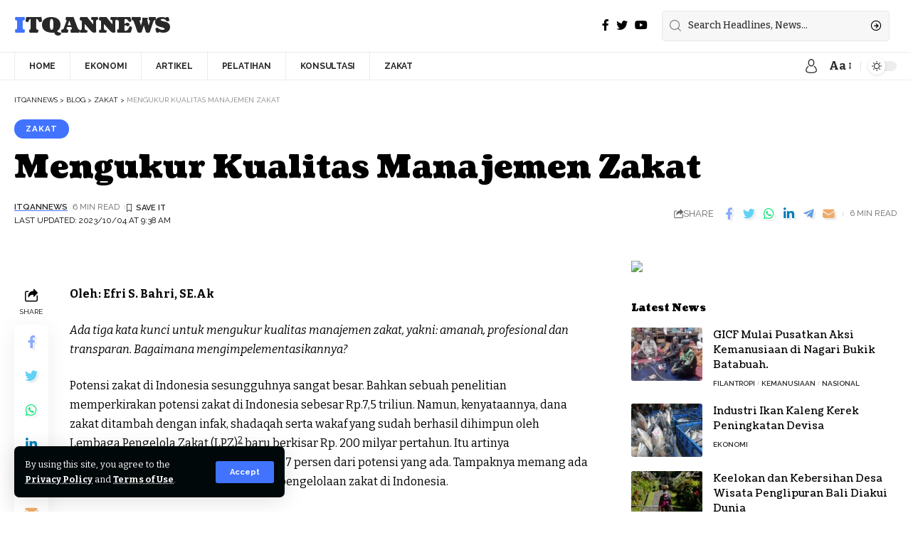

--- FILE ---
content_type: text/html; charset=UTF-8
request_url: https://itqanpreneurs.com/2009/07/29/mengukur-kualitas-manajemen-zakat/
body_size: 20899
content:
<!DOCTYPE html>
<html lang="en-US">
<head>
    <meta charset="UTF-8">
    <meta http-equiv="X-UA-Compatible" content="IE=edge">
    <meta name="viewport" content="width=device-width, initial-scale=1">
    <link rel="profile" href="https://gmpg.org/xfn/11">
	<title>Mengukur Kualitas Manajemen Zakat &#8211; ITQANNews</title>
<meta name='robots' content='max-image-preview:large, max-snippet:-1, max-video-preview:-1' />
<link rel="preconnect" href="https://fonts.gstatic.com" crossorigin><link rel="preload" as="style" onload="this.onload=null;this.rel='stylesheet'" id="rb-preload-gfonts" href="https://fonts.googleapis.com/css?family=Bitter%3A400%2C500%2C600%2C700%2C800%2C900%2C100italic%2C200italic%2C300italic%2C400italic%2C500italic%2C600italic%2C700italic%2C800italic%2C900italic%7CCoustard%3A900%2C400%7CRaleway%3A700%2C400%2C600&amp;display=swap" crossorigin><noscript><link rel="stylesheet" href="https://fonts.googleapis.com/css?family=Bitter%3A400%2C500%2C600%2C700%2C800%2C900%2C100italic%2C200italic%2C300italic%2C400italic%2C500italic%2C600italic%2C700italic%2C800italic%2C900italic%7CCoustard%3A900%2C400%7CRaleway%3A700%2C400%2C600&amp;display=swap"></noscript><link rel="alternate" type="application/rss+xml" title="ITQANNews &raquo; Feed" href="https://itqanpreneurs.com/feed/" />
<link rel="alternate" type="application/rss+xml" title="ITQANNews &raquo; Comments Feed" href="https://itqanpreneurs.com/comments/feed/" />
<link rel="alternate" type="application/rss+xml" title="ITQANNews &raquo; Mengukur Kualitas Manajemen Zakat Comments Feed" href="https://itqanpreneurs.com/2009/07/29/mengukur-kualitas-manajemen-zakat/feed/" />
<link rel="alternate" title="oEmbed (JSON)" type="application/json+oembed" href="https://itqanpreneurs.com/wp-json/oembed/1.0/embed?url=https%3A%2F%2Fitqanpreneurs.com%2F2009%2F07%2F29%2Fmengukur-kualitas-manajemen-zakat%2F" />
<link rel="alternate" title="oEmbed (XML)" type="text/xml+oembed" href="https://itqanpreneurs.com/wp-json/oembed/1.0/embed?url=https%3A%2F%2Fitqanpreneurs.com%2F2009%2F07%2F29%2Fmengukur-kualitas-manajemen-zakat%2F&#038;format=xml" />
			<link rel="pingback" href="https://itqanpreneurs.com/xmlrpc.php"/>
		<script type="application/ld+json">{"@context":"https://schema.org","@type":"Organization","legalName":"ITQANNews","url":"https://itqanpreneurs.com/"}</script>
<style id='wp-img-auto-sizes-contain-inline-css'>
img:is([sizes=auto i],[sizes^="auto," i]){contain-intrinsic-size:3000px 1500px}
/*# sourceURL=wp-img-auto-sizes-contain-inline-css */
</style>
<style id='wp-emoji-styles-inline-css'>

	img.wp-smiley, img.emoji {
		display: inline !important;
		border: none !important;
		box-shadow: none !important;
		height: 1em !important;
		width: 1em !important;
		margin: 0 0.07em !important;
		vertical-align: -0.1em !important;
		background: none !important;
		padding: 0 !important;
	}
/*# sourceURL=wp-emoji-styles-inline-css */
</style>
<link rel='stylesheet' id='wp-block-library-css' href='https://itqanpreneurs.com/wp-includes/css/dist/block-library/style.min.css?ver=6.9' media='all' />
<style id='global-styles-inline-css'>
:root{--wp--preset--aspect-ratio--square: 1;--wp--preset--aspect-ratio--4-3: 4/3;--wp--preset--aspect-ratio--3-4: 3/4;--wp--preset--aspect-ratio--3-2: 3/2;--wp--preset--aspect-ratio--2-3: 2/3;--wp--preset--aspect-ratio--16-9: 16/9;--wp--preset--aspect-ratio--9-16: 9/16;--wp--preset--color--black: #000000;--wp--preset--color--cyan-bluish-gray: #abb8c3;--wp--preset--color--white: #ffffff;--wp--preset--color--pale-pink: #f78da7;--wp--preset--color--vivid-red: #cf2e2e;--wp--preset--color--luminous-vivid-orange: #ff6900;--wp--preset--color--luminous-vivid-amber: #fcb900;--wp--preset--color--light-green-cyan: #7bdcb5;--wp--preset--color--vivid-green-cyan: #00d084;--wp--preset--color--pale-cyan-blue: #8ed1fc;--wp--preset--color--vivid-cyan-blue: #0693e3;--wp--preset--color--vivid-purple: #9b51e0;--wp--preset--gradient--vivid-cyan-blue-to-vivid-purple: linear-gradient(135deg,rgb(6,147,227) 0%,rgb(155,81,224) 100%);--wp--preset--gradient--light-green-cyan-to-vivid-green-cyan: linear-gradient(135deg,rgb(122,220,180) 0%,rgb(0,208,130) 100%);--wp--preset--gradient--luminous-vivid-amber-to-luminous-vivid-orange: linear-gradient(135deg,rgb(252,185,0) 0%,rgb(255,105,0) 100%);--wp--preset--gradient--luminous-vivid-orange-to-vivid-red: linear-gradient(135deg,rgb(255,105,0) 0%,rgb(207,46,46) 100%);--wp--preset--gradient--very-light-gray-to-cyan-bluish-gray: linear-gradient(135deg,rgb(238,238,238) 0%,rgb(169,184,195) 100%);--wp--preset--gradient--cool-to-warm-spectrum: linear-gradient(135deg,rgb(74,234,220) 0%,rgb(151,120,209) 20%,rgb(207,42,186) 40%,rgb(238,44,130) 60%,rgb(251,105,98) 80%,rgb(254,248,76) 100%);--wp--preset--gradient--blush-light-purple: linear-gradient(135deg,rgb(255,206,236) 0%,rgb(152,150,240) 100%);--wp--preset--gradient--blush-bordeaux: linear-gradient(135deg,rgb(254,205,165) 0%,rgb(254,45,45) 50%,rgb(107,0,62) 100%);--wp--preset--gradient--luminous-dusk: linear-gradient(135deg,rgb(255,203,112) 0%,rgb(199,81,192) 50%,rgb(65,88,208) 100%);--wp--preset--gradient--pale-ocean: linear-gradient(135deg,rgb(255,245,203) 0%,rgb(182,227,212) 50%,rgb(51,167,181) 100%);--wp--preset--gradient--electric-grass: linear-gradient(135deg,rgb(202,248,128) 0%,rgb(113,206,126) 100%);--wp--preset--gradient--midnight: linear-gradient(135deg,rgb(2,3,129) 0%,rgb(40,116,252) 100%);--wp--preset--font-size--small: 13px;--wp--preset--font-size--medium: 20px;--wp--preset--font-size--large: 36px;--wp--preset--font-size--x-large: 42px;--wp--preset--spacing--20: 0.44rem;--wp--preset--spacing--30: 0.67rem;--wp--preset--spacing--40: 1rem;--wp--preset--spacing--50: 1.5rem;--wp--preset--spacing--60: 2.25rem;--wp--preset--spacing--70: 3.38rem;--wp--preset--spacing--80: 5.06rem;--wp--preset--shadow--natural: 6px 6px 9px rgba(0, 0, 0, 0.2);--wp--preset--shadow--deep: 12px 12px 50px rgba(0, 0, 0, 0.4);--wp--preset--shadow--sharp: 6px 6px 0px rgba(0, 0, 0, 0.2);--wp--preset--shadow--outlined: 6px 6px 0px -3px rgb(255, 255, 255), 6px 6px rgb(0, 0, 0);--wp--preset--shadow--crisp: 6px 6px 0px rgb(0, 0, 0);}:where(.is-layout-flex){gap: 0.5em;}:where(.is-layout-grid){gap: 0.5em;}body .is-layout-flex{display: flex;}.is-layout-flex{flex-wrap: wrap;align-items: center;}.is-layout-flex > :is(*, div){margin: 0;}body .is-layout-grid{display: grid;}.is-layout-grid > :is(*, div){margin: 0;}:where(.wp-block-columns.is-layout-flex){gap: 2em;}:where(.wp-block-columns.is-layout-grid){gap: 2em;}:where(.wp-block-post-template.is-layout-flex){gap: 1.25em;}:where(.wp-block-post-template.is-layout-grid){gap: 1.25em;}.has-black-color{color: var(--wp--preset--color--black) !important;}.has-cyan-bluish-gray-color{color: var(--wp--preset--color--cyan-bluish-gray) !important;}.has-white-color{color: var(--wp--preset--color--white) !important;}.has-pale-pink-color{color: var(--wp--preset--color--pale-pink) !important;}.has-vivid-red-color{color: var(--wp--preset--color--vivid-red) !important;}.has-luminous-vivid-orange-color{color: var(--wp--preset--color--luminous-vivid-orange) !important;}.has-luminous-vivid-amber-color{color: var(--wp--preset--color--luminous-vivid-amber) !important;}.has-light-green-cyan-color{color: var(--wp--preset--color--light-green-cyan) !important;}.has-vivid-green-cyan-color{color: var(--wp--preset--color--vivid-green-cyan) !important;}.has-pale-cyan-blue-color{color: var(--wp--preset--color--pale-cyan-blue) !important;}.has-vivid-cyan-blue-color{color: var(--wp--preset--color--vivid-cyan-blue) !important;}.has-vivid-purple-color{color: var(--wp--preset--color--vivid-purple) !important;}.has-black-background-color{background-color: var(--wp--preset--color--black) !important;}.has-cyan-bluish-gray-background-color{background-color: var(--wp--preset--color--cyan-bluish-gray) !important;}.has-white-background-color{background-color: var(--wp--preset--color--white) !important;}.has-pale-pink-background-color{background-color: var(--wp--preset--color--pale-pink) !important;}.has-vivid-red-background-color{background-color: var(--wp--preset--color--vivid-red) !important;}.has-luminous-vivid-orange-background-color{background-color: var(--wp--preset--color--luminous-vivid-orange) !important;}.has-luminous-vivid-amber-background-color{background-color: var(--wp--preset--color--luminous-vivid-amber) !important;}.has-light-green-cyan-background-color{background-color: var(--wp--preset--color--light-green-cyan) !important;}.has-vivid-green-cyan-background-color{background-color: var(--wp--preset--color--vivid-green-cyan) !important;}.has-pale-cyan-blue-background-color{background-color: var(--wp--preset--color--pale-cyan-blue) !important;}.has-vivid-cyan-blue-background-color{background-color: var(--wp--preset--color--vivid-cyan-blue) !important;}.has-vivid-purple-background-color{background-color: var(--wp--preset--color--vivid-purple) !important;}.has-black-border-color{border-color: var(--wp--preset--color--black) !important;}.has-cyan-bluish-gray-border-color{border-color: var(--wp--preset--color--cyan-bluish-gray) !important;}.has-white-border-color{border-color: var(--wp--preset--color--white) !important;}.has-pale-pink-border-color{border-color: var(--wp--preset--color--pale-pink) !important;}.has-vivid-red-border-color{border-color: var(--wp--preset--color--vivid-red) !important;}.has-luminous-vivid-orange-border-color{border-color: var(--wp--preset--color--luminous-vivid-orange) !important;}.has-luminous-vivid-amber-border-color{border-color: var(--wp--preset--color--luminous-vivid-amber) !important;}.has-light-green-cyan-border-color{border-color: var(--wp--preset--color--light-green-cyan) !important;}.has-vivid-green-cyan-border-color{border-color: var(--wp--preset--color--vivid-green-cyan) !important;}.has-pale-cyan-blue-border-color{border-color: var(--wp--preset--color--pale-cyan-blue) !important;}.has-vivid-cyan-blue-border-color{border-color: var(--wp--preset--color--vivid-cyan-blue) !important;}.has-vivid-purple-border-color{border-color: var(--wp--preset--color--vivid-purple) !important;}.has-vivid-cyan-blue-to-vivid-purple-gradient-background{background: var(--wp--preset--gradient--vivid-cyan-blue-to-vivid-purple) !important;}.has-light-green-cyan-to-vivid-green-cyan-gradient-background{background: var(--wp--preset--gradient--light-green-cyan-to-vivid-green-cyan) !important;}.has-luminous-vivid-amber-to-luminous-vivid-orange-gradient-background{background: var(--wp--preset--gradient--luminous-vivid-amber-to-luminous-vivid-orange) !important;}.has-luminous-vivid-orange-to-vivid-red-gradient-background{background: var(--wp--preset--gradient--luminous-vivid-orange-to-vivid-red) !important;}.has-very-light-gray-to-cyan-bluish-gray-gradient-background{background: var(--wp--preset--gradient--very-light-gray-to-cyan-bluish-gray) !important;}.has-cool-to-warm-spectrum-gradient-background{background: var(--wp--preset--gradient--cool-to-warm-spectrum) !important;}.has-blush-light-purple-gradient-background{background: var(--wp--preset--gradient--blush-light-purple) !important;}.has-blush-bordeaux-gradient-background{background: var(--wp--preset--gradient--blush-bordeaux) !important;}.has-luminous-dusk-gradient-background{background: var(--wp--preset--gradient--luminous-dusk) !important;}.has-pale-ocean-gradient-background{background: var(--wp--preset--gradient--pale-ocean) !important;}.has-electric-grass-gradient-background{background: var(--wp--preset--gradient--electric-grass) !important;}.has-midnight-gradient-background{background: var(--wp--preset--gradient--midnight) !important;}.has-small-font-size{font-size: var(--wp--preset--font-size--small) !important;}.has-medium-font-size{font-size: var(--wp--preset--font-size--medium) !important;}.has-large-font-size{font-size: var(--wp--preset--font-size--large) !important;}.has-x-large-font-size{font-size: var(--wp--preset--font-size--x-large) !important;}
/*# sourceURL=global-styles-inline-css */
</style>

<style id='classic-theme-styles-inline-css'>
/*! This file is auto-generated */
.wp-block-button__link{color:#fff;background-color:#32373c;border-radius:9999px;box-shadow:none;text-decoration:none;padding:calc(.667em + 2px) calc(1.333em + 2px);font-size:1.125em}.wp-block-file__button{background:#32373c;color:#fff;text-decoration:none}
/*# sourceURL=/wp-includes/css/classic-themes.min.css */
</style>
<link rel='stylesheet' id='contact-form-7-css' href='https://itqanpreneurs.com/wp-content/plugins/contact-form-7/includes/css/styles.css?ver=5.8.1' media='all' />
<link rel='stylesheet' id='foxiz-elements-css' href='https://itqanpreneurs.com/wp-content/plugins/foxiz-core/lib/foxiz-elements/public/style.css?ver=1.0' media='all' />

<link rel='stylesheet' id='foxiz-main-css' href='https://itqanpreneurs.com/wp-content/themes/foxiz/assets/css/main.css?ver=2.0.1' media='all' />
<link rel='stylesheet' id='foxiz-print-css' href='https://itqanpreneurs.com/wp-content/themes/foxiz/assets/css/print.css?ver=2.0.1' media='all' />
<link rel='stylesheet' id='foxiz-style-css' href='https://itqanpreneurs.com/wp-content/themes/foxiz/style.css?ver=2.0.1' media='all' />
<style id='foxiz-style-inline-css'>
:root {--body-family:Bitter;--body-fweight:400;--body-fcolor:#000000;--h1-family:Coustard;--h1-fweight:900;--h1-fsize:30px;--h2-family:Coustard;--h2-fweight:900;--h2-fsize:28px;--h3-family:Coustard;--h3-fweight:900;--h3-fsize:18px;--h4-family:Coustard;--h4-fweight:900;--h4-fsize:14px;--h5-family:Coustard;--h5-fweight:400;--h5-fsize:14px;--h6-family:Coustard;--h6-fweight:400;--h6-fsize:13px;--cat-family:Raleway;--cat-fweight:700;--cat-transform:uppercase;--cat-fsize:10px;--cat-fspace:1px;--meta-family:Raleway;--meta-fweight:400;--meta-transform:uppercase;--meta-fsize:10px;--meta-b-family:Raleway;--meta-b-fweight:600;--meta-b-transform:uppercase;--input-family:Bitter;--input-fweight:500;--btn-family:Raleway;--btn-fweight:700;--btn-transform:none;--menu-family:Raleway;--menu-fweight:700;--menu-transform:uppercase;--menu-fsize:12px;--submenu-family:Raleway;--submenu-fweight:600;--submenu-fsize:12px;--dwidgets-family:Raleway;--dwidgets-fweight:700;--dwidgets-fsize:11px;--headline-family:Coustard;--headline-fweight:900;--headline-fsize:44px;--tagline-family:Bitter;--tagline-fweight:600;--tagline-fsize:24px;--heading-family:Coustard;--heading-fweight:900;--heading-transform:none;--quote-family:Coustard;--quote-fweight:400;--bcrumb-fsize : 10px;--excerpt-fsize : 15px;--headline-s-fsize : 38px;--tagline-s-fsize : 22px;}@media (max-width: 1024px) {body {--h1-fsize : 28px;--excerpt-fsize : 14px;--headline-fsize : 34px;--headline-s-fsize : 34px;--tagline-fsize : 20px;--tagline-s-fsize : 20px;}}@media (max-width: 767px) {body {--h1-fsize : 22px;--h2-fsize : 22px;--h3-fsize : 15px;--h4-fsize : 13px;--excerpt-fsize : 14px;--headline-fsize : 28px;--headline-s-fsize : 28px;--tagline-fsize : 17px;--tagline-s-fsize : 17px;}}:root {--g-color :#4173ff;--g-color-90 :#4173ffe6;--dark-accent :#00080a;--dark-accent-90 :#00080ae6;--dark-accent-0 :#00080a00;--review-color :#e5b20b;}[data-theme="dark"], .light-scheme {--solid-white :#00080a;--dark-accent :#000e23;--dark-accent-90 :#000e23e6;--dark-accent-0 :#000e2300;--wc-add-cart-color :#ffffff;}.is-hd-4 {--hd4-logo-height :40px;}[data-theme="dark"].is-hd-4 {--nav-bg: #191c20;--nav-bg-from: #191c20;--nav-bg-to: #191c20;}:root {--max-width-wo-sb : 860px;--hyperlink-line-color :var(--g-color);}.breadcrumb-inner, .woocommerce-breadcrumb { font-family:Raleway;font-weight:400;text-transform:uppercase;}.p-readmore { font-family:Raleway;font-weight:700;}.mobile-menu > li > a  { font-family:Raleway;font-weight:600;font-size:12px;}.mobile-menu .sub-menu a { font-family:Raleway;font-weight:700;font-size:12px;}.mobile-qview a { font-family:Raleway;font-weight:700;font-size:13px;}.search-header:before { background-repeat : no-repeat;background-size : cover;background-image : url(https://foxiz.themeruby.com/subscription/wp-content/uploads/sites/8/2022/03/search-bg.jpg);background-attachment : scroll;background-position : center center;}[data-theme="dark"] .search-header:before { background-repeat : no-repeat;background-size : cover;background-image : url(https://foxiz.themeruby.com/subscription/wp-content/uploads/sites/8/2022/03/search-bgd.jpg);background-attachment : scroll;background-position : center center;}.footer-has-bg { background-color : #0000000a;}[data-theme="dark"] .footer-has-bg { background-color : #16181c;}#amp-mobile-version-switcher { display: none; }
/*# sourceURL=foxiz-style-inline-css */
</style>
<style id='quads-styles-inline-css'>

    .quads-location ins.adsbygoogle {
        background: transparent !important;
    }
    .quads.quads_ad_container { display: grid; grid-template-columns: auto; grid-gap: 10px; padding: 10px; }
    .grid_image{animation: fadeIn 0.5s;-webkit-animation: fadeIn 0.5s;-moz-animation: fadeIn 0.5s;
        -o-animation: fadeIn 0.5s;-ms-animation: fadeIn 0.5s;}
    .quads-ad-label { font-size: 12px; text-align: center; color: #333;}
    .quads_click_impression { display: none;}
/*# sourceURL=quads-styles-inline-css */
</style>
<script src="https://itqanpreneurs.com/wp-includes/js/jquery/jquery.min.js?ver=3.7.1" id="jquery-core-js"></script>
<script src="https://itqanpreneurs.com/wp-includes/js/jquery/jquery-migrate.min.js?ver=3.4.1" id="jquery-migrate-js"></script>
<script src="https://itqanpreneurs.com/wp-content/themes/foxiz/assets/js/highlight-share.js?ver=1" id="highlight-share-js"></script>
<link rel="preload" href="https://itqanpreneurs.com/wp-content/themes/foxiz/assets/fonts/icons.woff2" as="font" type="font/woff2" crossorigin="anonymous"> <link rel="https://api.w.org/" href="https://itqanpreneurs.com/wp-json/" /><link rel="alternate" title="JSON" type="application/json" href="https://itqanpreneurs.com/wp-json/wp/v2/posts/2008" /><link rel="EditURI" type="application/rsd+xml" title="RSD" href="https://itqanpreneurs.com/xmlrpc.php?rsd" />
<meta name="generator" content="WordPress 6.9" />
<link rel='shortlink' href='https://itqanpreneurs.com/?p=2008' />
 <script>
                  (adsbygoogle = window.adsbygoogle || []).push({
                  google_ad_client: "ca-pub-6801034382622552",
                  enable_page_level_ads: true
                  }); 
                 </script><script src="//pagead2.googlesyndication.com/pagead/js/adsbygoogle.js"></script><script type='text/javascript'>document.cookie = 'quads_browser_width='+screen.width;</script><meta name="generator" content="Elementor 3.16.5; features: e_dom_optimization, e_optimized_assets_loading, e_optimized_css_loading, additional_custom_breakpoints; settings: css_print_method-external, google_font-enabled, font_display-swap">
<script type="application/ld+json">{"@context":"https://schema.org","@type":"WebSite","@id":"https://itqanpreneurs.com/#website","url":"https://itqanpreneurs.com/","name":"ITQANNews","potentialAction":{"@type":"SearchAction","target":"https://itqanpreneurs.com/?s={search_term_string}","query-input":"required name=search_term_string"}}</script>
<link rel="canonical" href="https://itqanpreneurs.com/2009/07/29/mengukur-kualitas-manajemen-zakat/">
<meta name="description" content="Kualitas manajemen suatu organisasi pengelola zakat (Widodo, 2003) harus dapat diukur. Untuk itu, ada tiga kata kunci yang dapat dijadikan sebagai alat ukurnya.">
<meta property="og:title" content="Mengukur Kualitas Manajemen Zakat &#8211; ITQANNews">
<meta property="og:type" content="article">
<meta property="og:description" content="Kualitas manajemen suatu organisasi pengelola zakat (Widodo, 2003) harus dapat diukur. Untuk itu, ada tiga kata kunci yang dapat dijadikan sebagai alat ukurnya.">
<meta property="og:url" content="https://itqanpreneurs.com/2009/07/29/mengukur-kualitas-manajemen-zakat/">
<meta property="og:locale" content="en_US">
<meta property="og:site_name" content="ITQANNews">
<meta property="article:published_time" content="2009-07-29T01:22:44+00:00">
<meta property="article:modified_time" content="2023-10-04T09:38:01+00:00">
<meta property="og:updated_time" content="2023-10-04T09:38:01+00:00">
<meta property="article:section" content="Zakat">
<meta name="twitter:card" content="summary_large_image">
<script type="application/ld+json">{"@context":"http://schema.org","@type":"BreadcrumbList","itemListElement":[{"@type":"ListItem","position":4,"item":{"@id":"https://itqanpreneurs.com/2009/07/29/mengukur-kualitas-manajemen-zakat/","name":"Mengukur Kualitas Manajemen Zakat"}},{"@type":"ListItem","position":3,"item":{"@id":"https://itqanpreneurs.com/category/zakat/","name":"Zakat"}},{"@type":"ListItem","position":2,"item":{"@id":"https://itqanpreneurs.com/blog/","name":"Blog"}},{"@type":"ListItem","position":1,"item":{"@id":"https://itqanpreneurs.com","name":"ITQANNews"}}]}</script>
<script async src="" crossorigin="anonymous"></script>	<link rel="apple-touch-icon" sizes="180x180" href="/apple-touch-icon.png">
<link rel="icon" type="image/png" sizes="32x32" href="/favicon-32x32.png">
<link rel="icon" type="image/png" sizes="16x16" href="/favicon-16x16.png">
<link rel="manifest" href="/site.webmanifest">
</head>
<body class="wp-singular post-template-default single single-post postid-2008 single-format-standard wp-embed-responsive wp-theme-foxiz personalized-all elementor-default elementor-kit-2152 menu-ani-1 hover-ani-1 btn-ani-1 is-rm-1 is-hd-4 is-standard-1 is-mstick yes-tstick is-backtop none-m-backtop is-mstick is-smart-sticky" data-theme="default">
<div class="site-outer">
	        <header id="site-header" class="header-wrap rb-section header-4 header-wrapper">
			<aside id="rb-privacy" class="privacy-bar privacy-left"><div class="privacy-inner"><div class="privacy-content">By using this site, you agree to the <a href="https://itqanpreneurs.com/privacy-policy/">Privacy Policy</a> and <a href="https://itqanpreneurs.com/terms-conditions/">Terms of Use</a>.</div><div class="privacy-dismiss"><a id="privacy-trigger" href="#" class="privacy-dismiss-btn is-btn"><span>Accept</span></a></div></div></aside>		<div class="reading-indicator"><span id="reading-progress"></span></div>
		            <div class="logo-sec">
                <div class="logo-sec-inner rb-container edge-padding">
                    <div class="logo-sec-left">	<div class="logo-wrap is-text-logo site-branding">
					<p class="logo-title h1">
				<a href="https://itqanpreneurs.com/" title="ITQANNews">ITQANNews</a>
			</p>
					<p class="site-description is-hidden">Share for Sustainability</p>
				</div></div>
                    <div class="logo-sec-right">
									<div class="header-social-list wnav-holder"><a class="social-link-facebook" aria-label="Facebook" data-title="Facebook" href="#" target="_blank" rel="noopener nofollow"><i class="rbi rbi-facebook" aria-hidden="true"></i></a><a class="social-link-twitter" aria-label="Twitter" data-title="Twitter" href="#" target="_blank" rel="noopener nofollow"><i class="rbi rbi-twitter" aria-hidden="true"></i></a><a class="social-link-youtube" aria-label="YouTube" data-title="YouTube" href="#" target="_blank" rel="noopener nofollow"><i class="rbi rbi-youtube" aria-hidden="true"></i></a></div>
				<div class="header-search-form is-form-layout">
			        <form method="get" action="https://itqanpreneurs.com/" class="rb-search-form live-search-form"  data-search="post" data-limit="0" data-follow="0">
            <div class="search-form-inner">
				                    <span class="search-icon"><i class="rbi rbi-search" aria-hidden="true"></i></span>
				                <span class="search-text"><input type="text" class="field" placeholder="Search Headlines, News..." value="" name="s"/></span>
                <span class="rb-search-submit"><input type="submit" value="Search"/><i class="rbi rbi-cright" aria-hidden="true"></i></span>
				                    <span class="live-search-animation rb-loader"></span>
				            </div>
			<div class="live-search-response"></div>        </form>
			</div>
		</div>
                </div>
            </div>
            <div id="navbar-outer" class="navbar-outer">
                <div id="sticky-holder" class="sticky-holder">
                    <div class="navbar-wrap">
                        <div class="rb-container edge-padding">
                            <div class="navbar-inner">
                                <div class="navbar-left">
											<nav id="site-navigation" class="main-menu-wrap" aria-label="main menu"><ul id="menu-menu-utama" class="main-menu rb-menu large-menu" itemscope itemtype="https://www.schema.org/SiteNavigationElement"><li id="menu-item-2366" class="menu-item menu-item-type-post_type menu-item-object-page menu-item-home menu-item-2366"><a href="https://itqanpreneurs.com/"><span>Home</span></a></li>
<li id="menu-item-3103" class="menu-item menu-item-type-taxonomy menu-item-object-category menu-item-3103"><a href="https://itqanpreneurs.com/category/ekonomi/"><span>Ekonomi</span></a></li>
<li id="menu-item-2078" class="menu-item menu-item-type-taxonomy menu-item-object-category menu-item-2078"><a href="https://itqanpreneurs.com/category/artikel/"><span>Artikel</span></a></li>
<li id="menu-item-2371" class="menu-item menu-item-type-taxonomy menu-item-object-category menu-item-2371"><a href="https://itqanpreneurs.com/category/pelatihan/"><span>Pelatihan</span></a></li>
<li id="menu-item-2368" class="menu-item menu-item-type-post_type menu-item-object-page menu-item-2368"><a href="https://itqanpreneurs.com/redaksi/"><span>Konsultasi</span></a></li>
<li id="menu-item-2373" class="menu-item menu-item-type-taxonomy menu-item-object-category current-post-ancestor current-menu-parent current-post-parent menu-item-2373"><a href="https://itqanpreneurs.com/category/zakat/"><span>Zakat</span></a></li>
</ul></nav>
				<div id="s-title-sticky" class="s-title-sticky">
			<div class="s-title-sticky-left">
				<span class="sticky-title-label">Reading:</span>
				<span class="h4 sticky-title">Mengukur Kualitas Manajemen Zakat</span>
			</div>
					<div class="sticky-share-list">
			<div class="t-shared-header meta-text">
				<i class="rbi rbi-share" aria-hidden="true"></i>					<span class="share-label">Share</span>			</div>
			<div class="sticky-share-list-items effect-fadeout is-color">            <a class="share-action share-trigger icon-facebook" href="https://www.facebook.com/sharer.php?u=https%3A%2F%2Fitqanpreneurs.com%2F2009%2F07%2F29%2Fmengukur-kualitas-manajemen-zakat%2F" data-title="Facebook" data-gravity=n rel="nofollow"><i class="rbi rbi-facebook" aria-hidden="true"></i></a>
		        <a class="share-action share-trigger icon-twitter" href="https://twitter.com/intent/tweet?text=Mengukur+Kualitas+Manajemen+Zakat&amp;url=https%3A%2F%2Fitqanpreneurs.com%2F2009%2F07%2F29%2Fmengukur-kualitas-manajemen-zakat%2F&amp;via=ITQANNews" data-title="Twitter" data-gravity=n rel="nofollow">
            <i class="rbi rbi-twitter" aria-hidden="true"></i></a>            <a class="share-action share-trigger icon-flipboard" href="https://share.flipboard.com/bookmarklet/popout?url=https%3A%2F%2Fitqanpreneurs.com%2F2009%2F07%2F29%2Fmengukur-kualitas-manajemen-zakat%2F" data-title="Flipboard" data-gravity=n rel="nofollow">
                <i class="rbi rbi-flipboard" aria-hidden="true"></i>            </a>
		            <a class="share-action icon-whatsapp is-web" href="https://web.whatsapp.com/send?text=Mengukur+Kualitas+Manajemen+Zakat &#9758; https%3A%2F%2Fitqanpreneurs.com%2F2009%2F07%2F29%2Fmengukur-kualitas-manajemen-zakat%2F" target="_blank" data-title="WhatsApp" data-gravity=n rel="nofollow"><i class="rbi rbi-whatsapp" aria-hidden="true"></i></a>
            <a class="share-action icon-whatsapp is-mobile" href="whatsapp://send?text=Mengukur+Kualitas+Manajemen+Zakat &#9758; https%3A%2F%2Fitqanpreneurs.com%2F2009%2F07%2F29%2Fmengukur-kualitas-manajemen-zakat%2F" target="_blank" data-title="WhatsApp" data-gravity=n rel="nofollow"><i class="rbi rbi-whatsapp" aria-hidden="true"></i></a>
		            <a class="share-action share-trigger icon-linkedin" href="https://linkedin.com/shareArticle?mini=true&amp;url=https%3A%2F%2Fitqanpreneurs.com%2F2009%2F07%2F29%2Fmengukur-kualitas-manajemen-zakat%2F&amp;title=Mengukur+Kualitas+Manajemen+Zakat" data-title="linkedIn" data-gravity=n rel="nofollow"><i class="rbi rbi-linkedin" aria-hidden="true"></i></a>
		            <a class="share-action share-trigger icon-telegram" href="https://t.me/share/?url=https%3A%2F%2Fitqanpreneurs.com%2F2009%2F07%2F29%2Fmengukur-kualitas-manajemen-zakat%2F&amp;text=Mengukur+Kualitas+Manajemen+Zakat" data-title="Telegram" data-gravity=n rel="nofollow"><i class="rbi rbi-telegram" aria-hidden="true"></i></a>
		            <a class="share-action icon-email" href="mailto:?subject=Mengukur%20Kualitas%20Manajemen%20Zakat%20BODY=I%20found%20this%20article%20interesting%20and%20thought%20of%20sharing%20it%20with%20you.%20Check%20it%20out:%20https://itqanpreneurs.com/2009/07/29/mengukur-kualitas-manajemen-zakat/" data-title="Email" data-gravity=n rel="nofollow">
                <i class="rbi rbi-email" aria-hidden="true"></i></a>
		</div>
		</div>
				</div>
	                                </div>
                                <div class="navbar-right">
											<div class="wnav-holder widget-h-login header-dropdown-outer">
							<a href="https://itqanpreneurs.com/wp-login.php?redirect_to=https%3A%2F%2Fitqanpreneurs.com%2F2009%2F07%2F29%2Fmengukur-kualitas-manajemen-zakat" class="login-toggle is-login header-element" data-title="Sign In" aria-label="sign in"><svg class="svg-icon svg-user" aria-hidden="true" role="img" focusable="false" xmlns="http://www.w3.org/2000/svg" viewBox="0 0 456.368 456.368"><path fill="currentColor" d="M324.194,220.526c-6.172,7.772-13.106,14.947-21.07,21.423c45.459,26.076,76.149,75.1,76.149,131.158 c0,30.29-66.367,54.018-151.09,54.018s-151.09-23.728-151.09-54.018c0-56.058,30.69-105.082,76.149-131.158 c-7.963-6.476-14.897-13.65-21.07-21.423c-50.624,31.969-84.322,88.41-84.322,152.581c0,19.439,10.644,46.53,61.355,65.201 c31.632,11.647,73.886,18.06,118.979,18.06c45.093,0,87.347-6.413,118.979-18.06c50.71-18.671,61.355-45.762,61.355-65.201 C408.516,308.936,374.818,252.495,324.194,220.526z" /><path fill="currentColor" d="M228.182,239.795c56.833,0,100.597-54.936,100.597-119.897C328.779,54.907,284.993,0,228.182,0 c-56.833,0-100.597,54.936-100.597,119.897C127.585,184.888,171.372,239.795,228.182,239.795z M228.182,29.243 c39.344,0,71.354,40.667,71.354,90.654s-32.01,90.654-71.354,90.654s-71.354-40.667-71.354-90.654S188.838,29.243,228.182,29.243 z" /></svg></a>
					</div>
			<div class="wnav-holder font-resizer">
			<a href="#" class="font-resizer-trigger" data-title="Resizer" aria-label="font resizer"><strong>Aa</strong></a>
		</div>
				<div class="dark-mode-toggle-wrap">
			<div class="dark-mode-toggle">
                <span class="dark-mode-slide">
                    <i class="dark-mode-slide-btn mode-icon-dark" data-title="Switch to Light"><svg class="svg-icon svg-mode-dark" aria-hidden="true" role="img" focusable="false" xmlns="http://www.w3.org/2000/svg" viewBox="0 0 512 512"><path fill="currentColor" d="M507.681,209.011c-1.297-6.991-7.324-12.111-14.433-12.262c-7.104-0.122-13.347,4.711-14.936,11.643 c-15.26,66.497-73.643,112.94-141.978,112.94c-80.321,0-145.667-65.346-145.667-145.666c0-68.335,46.443-126.718,112.942-141.976 c6.93-1.59,11.791-7.826,11.643-14.934c-0.149-7.108-5.269-13.136-12.259-14.434C287.546,1.454,271.735,0,256,0 C187.62,0,123.333,26.629,74.98,74.981C26.628,123.333,0,187.62,0,256s26.628,132.667,74.98,181.019 C123.333,485.371,187.62,512,256,512s132.667-26.629,181.02-74.981C485.372,388.667,512,324.38,512,256 C512,240.278,510.546,224.469,507.681,209.011z" /></svg></i>
                    <i class="dark-mode-slide-btn mode-icon-default" data-title="Switch to Dark"><svg class="svg-icon svg-mode-light" aria-hidden="true" role="img" focusable="false" xmlns="http://www.w3.org/2000/svg" viewBox="0 0 232.447 232.447"><path fill="currentColor" d="M116.211,194.8c-4.143,0-7.5,3.357-7.5,7.5v22.643c0,4.143,3.357,7.5,7.5,7.5s7.5-3.357,7.5-7.5V202.3 C123.711,198.157,120.354,194.8,116.211,194.8z" /><path fill="currentColor" d="M116.211,37.645c4.143,0,7.5-3.357,7.5-7.5V7.505c0-4.143-3.357-7.5-7.5-7.5s-7.5,3.357-7.5,7.5v22.641 C108.711,34.288,112.068,37.645,116.211,37.645z" /><path fill="currentColor" d="M50.054,171.78l-16.016,16.008c-2.93,2.929-2.931,7.677-0.003,10.606c1.465,1.466,3.385,2.198,5.305,2.198 c1.919,0,3.838-0.731,5.302-2.195l16.016-16.008c2.93-2.929,2.931-7.677,0.003-10.606C57.731,168.852,52.982,168.851,50.054,171.78 z" /><path fill="currentColor" d="M177.083,62.852c1.919,0,3.838-0.731,5.302-2.195L198.4,44.649c2.93-2.929,2.931-7.677,0.003-10.606 c-2.93-2.932-7.679-2.931-10.607-0.003l-16.016,16.008c-2.93,2.929-2.931,7.677-0.003,10.607 C173.243,62.12,175.163,62.852,177.083,62.852z" /><path fill="currentColor" d="M37.645,116.224c0-4.143-3.357-7.5-7.5-7.5H7.5c-4.143,0-7.5,3.357-7.5,7.5s3.357,7.5,7.5,7.5h22.645 C34.287,123.724,37.645,120.366,37.645,116.224z" /><path fill="currentColor" d="M224.947,108.724h-22.652c-4.143,0-7.5,3.357-7.5,7.5s3.357,7.5,7.5,7.5h22.652c4.143,0,7.5-3.357,7.5-7.5 S229.09,108.724,224.947,108.724z" /><path fill="currentColor" d="M50.052,60.655c1.465,1.465,3.384,2.197,5.304,2.197c1.919,0,3.839-0.732,5.303-2.196c2.93-2.929,2.93-7.678,0.001-10.606 L44.652,34.042c-2.93-2.93-7.679-2.929-10.606-0.001c-2.93,2.929-2.93,7.678-0.001,10.606L50.052,60.655z" /><path fill="currentColor" d="M182.395,171.782c-2.93-2.929-7.679-2.93-10.606-0.001c-2.93,2.929-2.93,7.678-0.001,10.607l16.007,16.008 c1.465,1.465,3.384,2.197,5.304,2.197c1.919,0,3.839-0.732,5.303-2.196c2.93-2.929,2.93-7.678,0.001-10.607L182.395,171.782z" /><path fill="currentColor" d="M116.22,48.7c-37.232,0-67.523,30.291-67.523,67.523s30.291,67.523,67.523,67.523s67.522-30.291,67.522-67.523 S153.452,48.7,116.22,48.7z M116.22,168.747c-28.962,0-52.523-23.561-52.523-52.523S87.258,63.7,116.22,63.7 c28.961,0,52.522,23.562,52.522,52.523S145.181,168.747,116.22,168.747z" /></svg></i>
                </span>
			</div>
		</div>
		                                </div>
                            </div>
                        </div>
                    </div>
							<div id="header-mobile" class="header-mobile">
			<div class="header-mobile-wrap">
						<div class="mbnav mbnav-center edge-padding">
			<div class="navbar-left">
						<div class="mobile-toggle-wrap">
							<a href="#" class="mobile-menu-trigger" aria-label="mobile trigger">		<span class="burger-icon"><span></span><span></span><span></span></span>
	</a>
					</div>
			<div class="wnav-holder font-resizer">
			<a href="#" class="font-resizer-trigger" data-title="Resizer" aria-label="font resizer"><strong>Aa</strong></a>
		</div>
					</div>
			<div class="navbar-center">
					<div class="logo-wrap is-text-logo site-branding">
					<p class="logo-title h1">
				<a href="https://itqanpreneurs.com/" title="ITQANNews">ITQANNews</a>
			</p>
					<p class="site-description is-hidden">Share for Sustainability</p>
				</div>			</div>
			<div class="navbar-right">
						<div class="dark-mode-toggle-wrap">
			<div class="dark-mode-toggle">
                <span class="dark-mode-slide">
                    <i class="dark-mode-slide-btn mode-icon-dark" data-title="Switch to Light"><svg class="svg-icon svg-mode-dark" aria-hidden="true" role="img" focusable="false" xmlns="http://www.w3.org/2000/svg" viewBox="0 0 512 512"><path fill="currentColor" d="M507.681,209.011c-1.297-6.991-7.324-12.111-14.433-12.262c-7.104-0.122-13.347,4.711-14.936,11.643 c-15.26,66.497-73.643,112.94-141.978,112.94c-80.321,0-145.667-65.346-145.667-145.666c0-68.335,46.443-126.718,112.942-141.976 c6.93-1.59,11.791-7.826,11.643-14.934c-0.149-7.108-5.269-13.136-12.259-14.434C287.546,1.454,271.735,0,256,0 C187.62,0,123.333,26.629,74.98,74.981C26.628,123.333,0,187.62,0,256s26.628,132.667,74.98,181.019 C123.333,485.371,187.62,512,256,512s132.667-26.629,181.02-74.981C485.372,388.667,512,324.38,512,256 C512,240.278,510.546,224.469,507.681,209.011z" /></svg></i>
                    <i class="dark-mode-slide-btn mode-icon-default" data-title="Switch to Dark"><svg class="svg-icon svg-mode-light" aria-hidden="true" role="img" focusable="false" xmlns="http://www.w3.org/2000/svg" viewBox="0 0 232.447 232.447"><path fill="currentColor" d="M116.211,194.8c-4.143,0-7.5,3.357-7.5,7.5v22.643c0,4.143,3.357,7.5,7.5,7.5s7.5-3.357,7.5-7.5V202.3 C123.711,198.157,120.354,194.8,116.211,194.8z" /><path fill="currentColor" d="M116.211,37.645c4.143,0,7.5-3.357,7.5-7.5V7.505c0-4.143-3.357-7.5-7.5-7.5s-7.5,3.357-7.5,7.5v22.641 C108.711,34.288,112.068,37.645,116.211,37.645z" /><path fill="currentColor" d="M50.054,171.78l-16.016,16.008c-2.93,2.929-2.931,7.677-0.003,10.606c1.465,1.466,3.385,2.198,5.305,2.198 c1.919,0,3.838-0.731,5.302-2.195l16.016-16.008c2.93-2.929,2.931-7.677,0.003-10.606C57.731,168.852,52.982,168.851,50.054,171.78 z" /><path fill="currentColor" d="M177.083,62.852c1.919,0,3.838-0.731,5.302-2.195L198.4,44.649c2.93-2.929,2.931-7.677,0.003-10.606 c-2.93-2.932-7.679-2.931-10.607-0.003l-16.016,16.008c-2.93,2.929-2.931,7.677-0.003,10.607 C173.243,62.12,175.163,62.852,177.083,62.852z" /><path fill="currentColor" d="M37.645,116.224c0-4.143-3.357-7.5-7.5-7.5H7.5c-4.143,0-7.5,3.357-7.5,7.5s3.357,7.5,7.5,7.5h22.645 C34.287,123.724,37.645,120.366,37.645,116.224z" /><path fill="currentColor" d="M224.947,108.724h-22.652c-4.143,0-7.5,3.357-7.5,7.5s3.357,7.5,7.5,7.5h22.652c4.143,0,7.5-3.357,7.5-7.5 S229.09,108.724,224.947,108.724z" /><path fill="currentColor" d="M50.052,60.655c1.465,1.465,3.384,2.197,5.304,2.197c1.919,0,3.839-0.732,5.303-2.196c2.93-2.929,2.93-7.678,0.001-10.606 L44.652,34.042c-2.93-2.93-7.679-2.929-10.606-0.001c-2.93,2.929-2.93,7.678-0.001,10.606L50.052,60.655z" /><path fill="currentColor" d="M182.395,171.782c-2.93-2.929-7.679-2.93-10.606-0.001c-2.93,2.929-2.93,7.678-0.001,10.607l16.007,16.008 c1.465,1.465,3.384,2.197,5.304,2.197c1.919,0,3.839-0.732,5.303-2.196c2.93-2.929,2.93-7.678,0.001-10.607L182.395,171.782z" /><path fill="currentColor" d="M116.22,48.7c-37.232,0-67.523,30.291-67.523,67.523s30.291,67.523,67.523,67.523s67.522-30.291,67.522-67.523 S153.452,48.7,116.22,48.7z M116.22,168.747c-28.962,0-52.523-23.561-52.523-52.523S87.258,63.7,116.22,63.7 c28.961,0,52.522,23.562,52.522,52.523S145.181,168.747,116.22,168.747z" /></svg></i>
                </span>
			</div>
		</div>
					</div>
		</div>
				</div>
					<div class="mobile-collapse">
			<div class="collapse-holder">
				<div class="collapse-inner">
											<div class="mobile-search-form edge-padding">		<div class="header-search-form is-form-layout">
			        <form method="get" action="https://itqanpreneurs.com/" class="rb-search-form"  data-search="post" data-limit="0" data-follow="0">
            <div class="search-form-inner">
				                    <span class="search-icon"><i class="rbi rbi-search" aria-hidden="true"></i></span>
				                <span class="search-text"><input type="text" class="field" placeholder="Search Headlines, News..." value="" name="s"/></span>
                <span class="rb-search-submit"><input type="submit" value="Search"/><i class="rbi rbi-cright" aria-hidden="true"></i></span>
				            </div>
			        </form>
			</div>
		</div>
										<nav class="mobile-menu-wrap edge-padding">
											</nav>
										<div class="collapse-sections edge-padding">
													<div class="mobile-login">
																	<span class="mobile-login-title h6">Have an existing account?</span>
									<a href="https://itqanpreneurs.com/wp-login.php?redirect_to=https%3A%2F%2Fitqanpreneurs.com%2F2009%2F07%2F29%2Fmengukur-kualitas-manajemen-zakat" class="login-toggle is-login is-btn">Sign In</a>
															</div>
													<div class="mobile-socials">
								<span class="mobile-social-title h6">Follow US</span>
								<a class="social-link-facebook" aria-label="Facebook" data-title="Facebook" href="#" target="_blank" rel="noopener nofollow"><i class="rbi rbi-facebook" aria-hidden="true"></i></a><a class="social-link-twitter" aria-label="Twitter" data-title="Twitter" href="#" target="_blank" rel="noopener nofollow"><i class="rbi rbi-twitter" aria-hidden="true"></i></a><a class="social-link-youtube" aria-label="YouTube" data-title="YouTube" href="#" target="_blank" rel="noopener nofollow"><i class="rbi rbi-youtube" aria-hidden="true"></i></a>							</div>
											</div>
											<div class="collapse-footer">
															<div class="collapse-copyright">© 2022 Foxiz News Network. Ruby Design Company. All Rights Reserved.</div>
													</div>
									</div>
			</div>
		</div>
			</div>
	                </div>
            </div>
			        </header>
		    <div class="site-wrap">        <div class="single-standard-1 is-sidebar-right sticky-sidebar optimal-line-length">
            <div class="rb-container edge-padding">
				<article id="post-2008" class="post-2008 post type-post status-publish format-standard category-zakat" itemscope itemtype="https://schema.org/Article">                <header class="single-header">
								<aside class="breadcrumb-wrap breadcrumb-navxt s-breadcrumb">
				<div class="breadcrumb-inner" vocab="https://schema.org/" typeof="BreadcrumbList"><!-- Breadcrumb NavXT 7.2.0 -->
<span property="itemListElement" typeof="ListItem"><a property="item" typeof="WebPage" title="Go to ITQANNews." href="https://itqanpreneurs.com" class="home" ><span property="name">ITQANNews</span></a><meta property="position" content="1"></span> &gt; <span property="itemListElement" typeof="ListItem"><a property="item" typeof="WebPage" title="Go to Blog." href="https://itqanpreneurs.com/blog/" class="post-root post post-post" ><span property="name">Blog</span></a><meta property="position" content="2"></span> &gt; <span property="itemListElement" typeof="ListItem"><a property="item" typeof="WebPage" title="Go to the Zakat Category archives." href="https://itqanpreneurs.com/category/zakat/" class="taxonomy category" ><span property="name">Zakat</span></a><meta property="position" content="3"></span> &gt; <span property="itemListElement" typeof="ListItem"><span property="name" class="post post-post current-item">Mengukur Kualitas Manajemen Zakat</span><meta property="url" content="https://itqanpreneurs.com/2009/07/29/mengukur-kualitas-manajemen-zakat/"><meta property="position" content="4"></span></div>
			</aside>
				<div class="s-cats ecat-bg-3 ecat-size-big">
			<div class="p-categories"><a class="p-category category-id-62" href="https://itqanpreneurs.com/category/zakat/" rel="category">Zakat</a></div>		</div>
	<h1 class="s-title fw-headline" itemprop="headline">Mengukur Kualitas Manajemen Zakat</h1>		<div class="single-meta">
							<div class="smeta-in">
										<div class="smeta-sec">
													<div class="smeta-bottom meta-text">
								<time class="updated-date" datetime="2023-10-04T09:38:01+00:00">Last updated: 2023/10/04 at 9:38 AM</time>
							</div>
												<div class="p-meta">
							<div class="meta-inner is-meta"><span class="meta-el meta-author">
		        <a href="https://itqanpreneurs.com/author/b2v6p/">ItqanNews</a>
		        </span>
		        <span class="meta-el meta-read">6 Min Read</span>
		        <span class="meta-el meta-bookmark"><span class="rb-bookmark bookmark-trigger" data-pid="2008"></span></span>
	</div>
						</div>
					</div>
				</div>
						<div class="smeta-extra">		<div class="t-shared-sec tooltips-n has-read-meta is-color">
			<div class="t-shared-header is-meta">
				<i class="rbi rbi-share" aria-hidden="true"></i><span class="share-label">Share</span>
			</div>
			<div class="effect-fadeout">            <a class="share-action share-trigger icon-facebook" href="https://www.facebook.com/sharer.php?u=https%3A%2F%2Fitqanpreneurs.com%2F2009%2F07%2F29%2Fmengukur-kualitas-manajemen-zakat%2F" data-title="Facebook" rel="nofollow"><i class="rbi rbi-facebook" aria-hidden="true"></i></a>
		        <a class="share-action share-trigger icon-twitter" href="https://twitter.com/intent/tweet?text=Mengukur+Kualitas+Manajemen+Zakat&amp;url=https%3A%2F%2Fitqanpreneurs.com%2F2009%2F07%2F29%2Fmengukur-kualitas-manajemen-zakat%2F&amp;via=ITQANNews" data-title="Twitter" rel="nofollow">
            <i class="rbi rbi-twitter" aria-hidden="true"></i></a>            <a class="share-action icon-whatsapp is-web" href="https://web.whatsapp.com/send?text=Mengukur+Kualitas+Manajemen+Zakat &#9758; https%3A%2F%2Fitqanpreneurs.com%2F2009%2F07%2F29%2Fmengukur-kualitas-manajemen-zakat%2F" target="_blank" data-title="WhatsApp" rel="nofollow"><i class="rbi rbi-whatsapp" aria-hidden="true"></i></a>
            <a class="share-action icon-whatsapp is-mobile" href="whatsapp://send?text=Mengukur+Kualitas+Manajemen+Zakat &#9758; https%3A%2F%2Fitqanpreneurs.com%2F2009%2F07%2F29%2Fmengukur-kualitas-manajemen-zakat%2F" target="_blank" data-title="WhatsApp" rel="nofollow"><i class="rbi rbi-whatsapp" aria-hidden="true"></i></a>
		            <a class="share-action share-trigger icon-linkedin" href="https://linkedin.com/shareArticle?mini=true&amp;url=https%3A%2F%2Fitqanpreneurs.com%2F2009%2F07%2F29%2Fmengukur-kualitas-manajemen-zakat%2F&amp;title=Mengukur+Kualitas+Manajemen+Zakat" data-title="linkedIn" rel="nofollow"><i class="rbi rbi-linkedin" aria-hidden="true"></i></a>
		            <a class="share-action share-trigger icon-telegram" href="https://t.me/share/?url=https%3A%2F%2Fitqanpreneurs.com%2F2009%2F07%2F29%2Fmengukur-kualitas-manajemen-zakat%2F&amp;text=Mengukur+Kualitas+Manajemen+Zakat" data-title="Telegram" rel="nofollow"><i class="rbi rbi-telegram" aria-hidden="true"></i></a>
		            <a class="share-action icon-email" href="mailto:?subject=Mengukur%20Kualitas%20Manajemen%20Zakat%20BODY=I%20found%20this%20article%20interesting%20and%20thought%20of%20sharing%20it%20with%20you.%20Check%20it%20out:%20https://itqanpreneurs.com/2009/07/29/mengukur-kualitas-manajemen-zakat/" data-title="Email" rel="nofollow">
                <i class="rbi rbi-email" aria-hidden="true"></i></a>
		</div>
		</div>
							<div class="single-right-meta single-time-read is-meta">
						        <span class="meta-el meta-read">6 Min Read</span>
							</div>
				</div>
		</div>
		                </header>
                <div class="grid-container">
                    <div class="s-ct">
                        <div class="s-feat-outer">
							                        </div>
								<div class="s-ct-wrap has-lsl">
			<div class="s-ct-inner">
						<div class="l-shared-sec-outer show-mobile">
			<div class="l-shared-sec">
				<div class="l-shared-header meta-text">
					<i class="rbi rbi-share" aria-hidden="true"></i><span class="share-label">SHARE</span>
				</div>
				<div class="l-shared-items effect-fadeout is-color">
					            <a class="share-action share-trigger icon-facebook" href="https://www.facebook.com/sharer.php?u=https%3A%2F%2Fitqanpreneurs.com%2F2009%2F07%2F29%2Fmengukur-kualitas-manajemen-zakat%2F" data-title="Facebook" data-gravity=w rel="nofollow"><i class="rbi rbi-facebook" aria-hidden="true"></i></a>
		        <a class="share-action share-trigger icon-twitter" href="https://twitter.com/intent/tweet?text=Mengukur+Kualitas+Manajemen+Zakat&amp;url=https%3A%2F%2Fitqanpreneurs.com%2F2009%2F07%2F29%2Fmengukur-kualitas-manajemen-zakat%2F&amp;via=ITQANNews" data-title="Twitter" data-gravity=w rel="nofollow">
            <i class="rbi rbi-twitter" aria-hidden="true"></i></a>            <a class="share-action icon-whatsapp is-web" href="https://web.whatsapp.com/send?text=Mengukur+Kualitas+Manajemen+Zakat &#9758; https%3A%2F%2Fitqanpreneurs.com%2F2009%2F07%2F29%2Fmengukur-kualitas-manajemen-zakat%2F" target="_blank" data-title="WhatsApp" data-gravity=w rel="nofollow"><i class="rbi rbi-whatsapp" aria-hidden="true"></i></a>
            <a class="share-action icon-whatsapp is-mobile" href="whatsapp://send?text=Mengukur+Kualitas+Manajemen+Zakat &#9758; https%3A%2F%2Fitqanpreneurs.com%2F2009%2F07%2F29%2Fmengukur-kualitas-manajemen-zakat%2F" target="_blank" data-title="WhatsApp" data-gravity=w rel="nofollow"><i class="rbi rbi-whatsapp" aria-hidden="true"></i></a>
		            <a class="share-action share-trigger icon-linkedin" href="https://linkedin.com/shareArticle?mini=true&amp;url=https%3A%2F%2Fitqanpreneurs.com%2F2009%2F07%2F29%2Fmengukur-kualitas-manajemen-zakat%2F&amp;title=Mengukur+Kualitas+Manajemen+Zakat" data-title="linkedIn" data-gravity=w rel="nofollow"><i class="rbi rbi-linkedin" aria-hidden="true"></i></a>
		            <a class="share-action share-trigger icon-telegram" href="https://t.me/share/?url=https%3A%2F%2Fitqanpreneurs.com%2F2009%2F07%2F29%2Fmengukur-kualitas-manajemen-zakat%2F&amp;text=Mengukur+Kualitas+Manajemen+Zakat" data-title="Telegram" data-gravity=w rel="nofollow"><i class="rbi rbi-telegram" aria-hidden="true"></i></a>
		            <a class="share-action icon-email" href="mailto:?subject=Mengukur%20Kualitas%20Manajemen%20Zakat%20BODY=I%20found%20this%20article%20interesting%20and%20thought%20of%20sharing%20it%20with%20you.%20Check%20it%20out:%20https://itqanpreneurs.com/2009/07/29/mengukur-kualitas-manajemen-zakat/" data-title="Email" data-gravity=w rel="nofollow">
                <i class="rbi rbi-email" aria-hidden="true"></i></a>
		            <a class="share-action icon-print" rel="nofollow" href="javascript:if(window.print)window.print()" data-title="Print" data-gravity=w><i class="rbi rbi-print" aria-hidden="true"></i></a>
						</div>
			</div>
		</div>
						<div class="e-ct-outer">
					<div class="entry-content rbct clearfix is-highlight-shares" itemprop="articleBody"><p><strong>Oleh: Efri S. Bahri, SE.Ak<br />
</strong></p>
<p><em>Ada tiga kata kunci untuk mengukur kualitas manajemen zakat, yakni: amanah, profesional dan transparan. Bagaimana mengimpelementasikannya?</em></p>
<p>Potensi zakat di Indonesia sesungguhnya sangat besar. Bahkan sebuah penelitian memperkirakan potensi zakat di Indonesia sebesar Rp.7,5 triliun. Namun, kenyataannya, dana zakat ditambah dengan infak, shadaqah serta wakaf yang sudah berhasil dihimpun oleh Lembaga Pengelola Zakat (LPZ)<a href="http://commentindonesia.tripod.com/commentesb022.htm#_ftn1"><sup><span style="text-decoration:underline;">2</span></sup></a> baru berkisar Rp. 200 milyar pertahun. Itu artinya penghimpunan zakat baru mencapai 2.67 persen dari potensi yang ada. Tampaknya memang ada banyak hal yang harus dibenahi dalam pengelolaan zakat di Indonesia.<span id="more-2008"></span></p>
<p>Ada beberapa hal yang memang masih menjadi persoalan dalam penghimpunan zakat. Diantaranya adalah pengelolaan zakat masih berciri tradisional. Biasanya amil zakat bukanlah sebuah profesi atau pekerjaan yang permanen. Amil zakat hanya ditunjuk ketika ada aktivitas pemungutan zakat fitrah. Sedangkan untuk pungutan zakat harta biasanya dilakukan oleh pengurus masjid. Dengan sistem pengelolaan yang masih terbatas dan tradisional itu, sulit untuk mengetahui berapa sebenarnya jumlah zakat yang telah dihimpun.</p>
<p>Manajemen zakat yang baik adalah suatu keniscayaan. Dalam Undang-Undang (UU) No.38 Tahun 1999 dinyatakan bahwa “Pengelolaan zakat adalah kegiatan perencanaan, pengorganisasian, pelaksanaan, dan pengawasan terhadap pengumpulan dan pendistribusian serta pendayagunaan zakat”. Agar LPZ dapat berdaya guna, maka pengelolaan atau manajemennya harus berjalan dengan baik.</p>
<p>Kualitas manajemen suatu organisasi pengelola zakat (Widodo, 2003) harus dapat diukur. Untuk itu, ada tiga kata kunci yang dapat dijadikan sebagai alat ukurnya. <em>Pertama</em>, amanah. Sifat amanah merupakan syarat mutlak yang harus dimiliki oleh setiap amil zakat. Tanpa adanya sifat ini, hancurlah semua sitem yang dibangun. <em>Kedua</em>, sikap profesional. Sifat amanah belumlah cukup. Harus diimbangi dengan profesionalitas pengelolaannya. <em>Ketiga</em>, transparan. Dengan transparannya pengelolaan zakat, maka kita menciptakan suatu sistem kontrol yang baik, karena tidak hanya melibatkan pihak intern organisasi saja, tetapi juga akan melibatkan pihak eksternal. Dan dengan transparansi inilah rasa curiga dan ketidakpercayaan masyarakat akan dapat diminimalisasi.</p>
<p>Ketiga kata kunci ini dapat diimplementasikan apabila didukung oleh penerapan prinsip-prinsip operasionalnya. Prinsip-prinsip operasionalisasi LPZ antara lain. <em>Pertama</em>, kita harus melihat aspek kelembagaan. Dari aspek kelembagaan, sebuah LPZ seharusnya memperhatikan berbagai faktor, yaitu : visi dan misi, kedudukan dan sifat lembaga, legalitas dan struktur organisasi, aliansi strategis.</p>
<p>Kedua, aspek sumber daya manusia (SDM). SDM merupakan aset yang paling berharga. Sehingga pemilihan siapa yang akan menjadi amil zakat harus dilakukan dengan hati-hati. Untuk itu perlu diperhatikan faktor perubahan paradigma bahwa amil zakat adalah sebuah profesi dengan kualifikasi SDM yang khusus.</p>
<p>Ketiga, aspek sistem pengelolaan. LPZ harus memiliki sistem pengelolaan yang baik, unsur-unsur yang harus diperhatikan adalah : LPZ harus memiliki sistem, prosedur dan aturan yang jelas; manajemen terbuka; mempunyai <em>activity plan</em>; mempunyai <em>lending commite</em>; memiliki sistem akuntansi dan manajemen keuangan; diaudit; publikasi; perbaikan terus menerus.</p>
<p>Setelah prinsip-prinsip operasional  kita pahami, kita melangkah lebih jauh untuk mengetahui bagaimana agar pengelolaan zakat dapat berjalan optimal. Untuk itu, perlu dilakukan sinergi dengan berbagai <em>stakeholder</em>. <em>Pertama</em>, para pembayar zakat (<em>muzaki</em>). Jika LPZ ingin eksis, maka ia harus mampu membangun kepercayaan para <em>muzaki</em>. Banyak cara yang bisa digunakan untuk mecapainya, antara lain: memberikan <em>progress report</em> berkala, mengundang muzaki ke tempat mustahik, selalu menjalin komunikasi melalui media cetak, silaturahmi, dan lain-lain. <em>Kedua</em>, para amil. Amil adalah faktor kunci keberhasilan LPZ. Untuk itu, LPZ harus mampu merekrut para amil yang amanah dan profesional. Setelah itu, LPZ juga harus mampu mendesain sistem operasional yang memberikan kesempatan kepada para amil untuk berkembang dan berkarya. Sehingga menjadi amil betul-betul merupakan sebuah pilihan dan pengabdian kepada Allah SWT. Para amil dalam bekerja harus meletakkan prinsip-prinsip seperti: ikhlas, sabah, amanah, jujur dan inovatif. Disamping itu, sistem operasional LPZ juga mesti mengakomodasikan kebutuhan para amil. Sehingga para amil dapat memberikan karyanya secara maksimal di dalam membangun LPZ.</p>
<p><em>Ketiga</em>, pengambil kebijakan. Kebijakan dalam konteks kenegaraan juga mempunyai pengaruh yang besar terhadap perkembangan LPZ. Dengan adanya peraturan seperti UU, maka LPZ akan dapat bergerak secara legal. Sehingga LPZ mempunyai landasan yang cukup kuat dalam mengelola zakat. Lain halnya ketiga belum ada konstitusi yang mengatur, sehingga gerak dan langkah LPZ menjadi begitu terbatas.</p>
<p>Keempat, media massa. Media merupakan penyambung lidah. Dengan begitu banyaknya oplah media diharapkan jangkauan sosialisasi kepada masyarakat akan semakin luas. Oleh karenanya LPZ mesti mampu menjalin kerjasama yang berkenjutan dengan media massa. Sehingga tidak adalagi jarak antara LPZ dengan masyarakat.</p>
<p><em>Wallahu’alam Bishshawab. </em></p>
<p>[1] Versi awal dimuat di Republika Senin, 23 Februari 2004</p>
<p><a href="http://commentindonesia.tripod.com/commentesb022.htm#_ftnref1"><span style="text-decoration:underline;">[2]</span></a> Lembaga Pengelola Zakat terdiri dari Lembaga Amil Zakat (LAZ) dan Badan Amil Zakat (BAZ). LAZ didirikan atas inisiatif masyarakat. Sedangkan BAZ didirikan oleh pemerintah.</p>
<p><em>Dimuat di Republika, 23 Februari 2004</em></p>

</div>			<div class="article-meta is-hidden">
				<meta itemprop="mainEntityOfPage" content="https://itqanpreneurs.com/2009/07/29/mengukur-kualitas-manajemen-zakat/">
				<span class="vcard author">
                    	                    <span class="fn" itemprop="author" itemscope content="ItqanNews" itemtype="https://schema.org/Person">
                                <meta itemprop="url" content="https://itqanpreneurs.com">
                                <span itemprop="name">ItqanNews</span>
                            </span>
                                    </span>
				<time class="updated" datetime="2023-10-04T09:38:01+00:00" content="2023-10-04T09:38:01+00:00" itemprop="dateModified">October 4, 2023</time>
									<time class="published" datetime="2009-07-29T01:22:44+00:00" content="2009-07-29T01:22:44+00:00" itemprop="datePublished">July 29, 2009</time>
																<span itemprop="publisher" itemscope itemtype="https://schema.org/Organization">
				<meta itemprop="name" content="ITQANNews">
				<meta itemprop="url" content="https://itqanpreneurs.com/">
								</span>
			</div>
							</div>
			</div>
					<div class="e-shared-sec entry-sec">
			<div class="e-shared-header h4">
				<i class="rbi rbi-share" aria-hidden="true"></i><span>Share This Article</span>
			</div>
			<div class="rbbsl tooltips-n effect-fadeout is-bg">
				            <a class="share-action share-trigger icon-facebook" href="https://www.facebook.com/sharer.php?u=https%3A%2F%2Fitqanpreneurs.com%2F2009%2F07%2F29%2Fmengukur-kualitas-manajemen-zakat%2F" data-title="Facebook" rel="nofollow"><i class="rbi rbi-facebook" aria-hidden="true"></i><span>Facebook</span></a>
		        <a class="share-action share-trigger icon-twitter" href="https://twitter.com/intent/tweet?text=Mengukur+Kualitas+Manajemen+Zakat&amp;url=https%3A%2F%2Fitqanpreneurs.com%2F2009%2F07%2F29%2Fmengukur-kualitas-manajemen-zakat%2F&amp;via=ITQANNews" data-title="Twitter" rel="nofollow">
            <i class="rbi rbi-twitter" aria-hidden="true"></i><span>Twitter</span></a>            <a class="share-action icon-whatsapp is-web" href="https://web.whatsapp.com/send?text=Mengukur+Kualitas+Manajemen+Zakat &#9758; https%3A%2F%2Fitqanpreneurs.com%2F2009%2F07%2F29%2Fmengukur-kualitas-manajemen-zakat%2F" target="_blank" data-title="WhatsApp" rel="nofollow"><i class="rbi rbi-whatsapp" aria-hidden="true"></i><span>Whatsapp</span></a>
            <a class="share-action icon-whatsapp is-mobile" href="whatsapp://send?text=Mengukur+Kualitas+Manajemen+Zakat &#9758; https%3A%2F%2Fitqanpreneurs.com%2F2009%2F07%2F29%2Fmengukur-kualitas-manajemen-zakat%2F" target="_blank" data-title="WhatsApp" rel="nofollow"><i class="rbi rbi-whatsapp" aria-hidden="true"></i><span>Whatsapp</span></a>
		            <a class="share-action share-trigger icon-linkedin" href="https://linkedin.com/shareArticle?mini=true&amp;url=https%3A%2F%2Fitqanpreneurs.com%2F2009%2F07%2F29%2Fmengukur-kualitas-manajemen-zakat%2F&amp;title=Mengukur+Kualitas+Manajemen+Zakat" data-title="linkedIn" rel="nofollow"><i class="rbi rbi-linkedin" aria-hidden="true"></i><span>LinkedIn</span></a>
		            <a class="share-action icon-email" href="mailto:?subject=Mengukur%20Kualitas%20Manajemen%20Zakat%20BODY=I%20found%20this%20article%20interesting%20and%20thought%20of%20sharing%20it%20with%20you.%20Check%20it%20out:%20https://itqanpreneurs.com/2009/07/29/mengukur-kualitas-manajemen-zakat/" data-title="Email" rel="nofollow">
                <i class="rbi rbi-email" aria-hidden="true"></i><span>Email</span></a>
					</div>
		</div>
		<div class="sticky-share-list-buffer">		<div class="sticky-share-list">
			<div class="t-shared-header meta-text">
				<i class="rbi rbi-share" aria-hidden="true"></i>					<span class="share-label">Share</span>			</div>
			<div class="sticky-share-list-items effect-fadeout is-color">            <a class="share-action share-trigger icon-facebook" href="https://www.facebook.com/sharer.php?u=https%3A%2F%2Fitqanpreneurs.com%2F2009%2F07%2F29%2Fmengukur-kualitas-manajemen-zakat%2F" data-title="Facebook" data-gravity=n rel="nofollow"><i class="rbi rbi-facebook" aria-hidden="true"></i></a>
		        <a class="share-action share-trigger icon-twitter" href="https://twitter.com/intent/tweet?text=Mengukur+Kualitas+Manajemen+Zakat&amp;url=https%3A%2F%2Fitqanpreneurs.com%2F2009%2F07%2F29%2Fmengukur-kualitas-manajemen-zakat%2F&amp;via=ITQANNews" data-title="Twitter" data-gravity=n rel="nofollow">
            <i class="rbi rbi-twitter" aria-hidden="true"></i></a>            <a class="share-action share-trigger icon-flipboard" href="https://share.flipboard.com/bookmarklet/popout?url=https%3A%2F%2Fitqanpreneurs.com%2F2009%2F07%2F29%2Fmengukur-kualitas-manajemen-zakat%2F" data-title="Flipboard" data-gravity=n rel="nofollow">
                <i class="rbi rbi-flipboard" aria-hidden="true"></i>            </a>
		            <a class="share-action icon-whatsapp is-web" href="https://web.whatsapp.com/send?text=Mengukur+Kualitas+Manajemen+Zakat &#9758; https%3A%2F%2Fitqanpreneurs.com%2F2009%2F07%2F29%2Fmengukur-kualitas-manajemen-zakat%2F" target="_blank" data-title="WhatsApp" data-gravity=n rel="nofollow"><i class="rbi rbi-whatsapp" aria-hidden="true"></i></a>
            <a class="share-action icon-whatsapp is-mobile" href="whatsapp://send?text=Mengukur+Kualitas+Manajemen+Zakat &#9758; https%3A%2F%2Fitqanpreneurs.com%2F2009%2F07%2F29%2Fmengukur-kualitas-manajemen-zakat%2F" target="_blank" data-title="WhatsApp" data-gravity=n rel="nofollow"><i class="rbi rbi-whatsapp" aria-hidden="true"></i></a>
		            <a class="share-action share-trigger icon-linkedin" href="https://linkedin.com/shareArticle?mini=true&amp;url=https%3A%2F%2Fitqanpreneurs.com%2F2009%2F07%2F29%2Fmengukur-kualitas-manajemen-zakat%2F&amp;title=Mengukur+Kualitas+Manajemen+Zakat" data-title="linkedIn" data-gravity=n rel="nofollow"><i class="rbi rbi-linkedin" aria-hidden="true"></i></a>
		            <a class="share-action share-trigger icon-telegram" href="https://t.me/share/?url=https%3A%2F%2Fitqanpreneurs.com%2F2009%2F07%2F29%2Fmengukur-kualitas-manajemen-zakat%2F&amp;text=Mengukur+Kualitas+Manajemen+Zakat" data-title="Telegram" data-gravity=n rel="nofollow"><i class="rbi rbi-telegram" aria-hidden="true"></i></a>
		            <a class="share-action icon-email" href="mailto:?subject=Mengukur%20Kualitas%20Manajemen%20Zakat%20BODY=I%20found%20this%20article%20interesting%20and%20thought%20of%20sharing%20it%20with%20you.%20Check%20it%20out:%20https://itqanpreneurs.com/2009/07/29/mengukur-kualitas-manajemen-zakat/" data-title="Email" data-gravity=n rel="nofollow">
                <i class="rbi rbi-email" aria-hidden="true"></i></a>
		</div>
		</div>
		</div>		<aside class="reaction-sec entry-sec">
			<div class="reaction-heading">
				<span class="h3">What do you think?</span>
			</div>
			<div class="reaction-sec-content">
				<aside id="reaction-2008" class="rb-reaction reaction-wrap" data-pid="2008"><div class="reaction" data-reaction="love"><span class="reaction-content"><i class="reaction-icon"><svg class="svg-icon svg-icon-love" aria-hidden="true" role="img" focusable="false" viewBox="0 0 32 33.217" xmlns="http://www.w3.org/2000/svg"><linearGradient gradientTransform="matrix(-1 0 0 1 69.8398 0.3862)" gradientUnits="userSpaceOnUse" id="svg_love" x1="45.8389" x2="61.8413" y1="2.9731" y2="30.6902"><stop offset="0" style="stop-color:#FFE254"/><stop offset="1" style="stop-color:#FFB255"/></linearGradient><circle cx="16" cy="17.217" r="16" style="fill:url(#svg_love);"/><path d="M17.63,25.049c5.947-1.237,9.766-7.062,8.528-13.01L4.619,16.521  C5.857,22.468,11.682,26.287,17.63,25.049z" style="fill:#F52C5B;"/><path d="M16,17.217c3.345-0.695,6.649,0.207,9.121,2.188c1.152-2.183,1.579-4.763,1.037-7.366L4.619,16.521  c0.542,2.604,1.962,4.798,3.889,6.341C9.984,20.059,12.655,17.913,16,17.217z" style="fill:#212731;"/><path d="M11.096,3.674c2.043,2.603-3.6,6.933-3.6,6.933s-6.901-1.72-6.065-4.923  c0.802-3.071,4.802-1.15,4.802-1.15S9.136,1.177,11.096,3.674z" style="fill:#F52C5B;"/><path d="M23.822,1.026c2.044,2.604-3.599,6.934-3.599,6.934s-6.901-1.721-6.065-4.923  c0.802-3.071,4.802-1.15,4.802-1.15S21.863-1.47,23.822,1.026z" style="fill:#F52C5B;"/></svg></i><span class="reaction-title h6">Love</span></span><span class="reaction-count">0</span></div><div class="reaction" data-reaction="sad"><span class="reaction-content"><i class="reaction-icon"><svg class="svg-icon svg-icon-sad" aria-hidden="true" role="img" focusable="false" viewBox="0 0 32 32" xmlns="http://www.w3.org/2000/svg"><linearGradient gradientUnits="userSpaceOnUse" id="svg_sad" x1="24.001" x2="7.9984" y1="2.1416" y2="29.8589"><stop offset="0" style="stop-color:#FFE254"/><stop offset="1" style="stop-color:#FFB255"/></linearGradient><circle cx="16" cy="16" r="16" style="fill:url(#svg_sad);"/><circle cx="9" cy="16" r="2" style="fill:#212731;"/><circle cx="23" cy="16" r="2" style="fill:#212731;"/><path d="M21,24c-2.211-2.212-7.789-2.212-10,0" style="fill:none;stroke:#212731;stroke-width:1.2804;stroke-miterlimit:10;"/><path d="M25,27c0,1.104-0.896,2-2,2s-2-0.896-2-2s2-4,2-4S25,25.896,25,27z" style="fill:#2667C6;"/><path d="M27,14c-1-2-3-3-5-3" style="fill:none;stroke:#212731;stroke-miterlimit:10;"/><path d="M5,14c1-2,3-3,5-3" style="fill:none;stroke:#212731;stroke-miterlimit:10;"/></svg></i><span class="reaction-title h6">Sad</span></span><span class="reaction-count">0</span></div><div class="reaction" data-reaction="happy"><span class="reaction-content"><i class="reaction-icon"><svg class="svg-icon svg-icon-happy" aria-hidden="true" role="img" focusable="false" viewBox="0 0 32 32" xmlns="http://www.w3.org/2000/svg"><linearGradient gradientTransform="matrix(1 0 0 -1 -290 -347)" gradientUnits="userSpaceOnUse" id="svg_happy" x1="314.001" x2="297.998" y1="-349.1416" y2="-376.8595"><stop offset="0" style="stop-color:#FFE254"/><stop offset="1" style="stop-color:#FFB255"/></linearGradient><circle cx="16" cy="16" r="16" style="fill:url(#svg_happy);"/><path d="M16,27c6.075,0,11-4.925,11-11H5C5,22.075,9.925,27,16,27z" style="fill:#F52C5B;"/><path d="M16,19c3.416,0,6.468,1.557,8.484,4C26.057,21.098,27,18.659,27,16H5c0,2.659,0.944,5.098,2.515,7  C9.532,20.557,12.584,19,16,19z" style="fill:#212731;"/><path d="M26.85,13.38c-0.08,0.271-0.379,0.41-0.64,0.33l-4.81-1.47c-0.271-0.08-0.4-0.36-0.4-0.62v-0.24  c0-0.26,0.13-0.54,0.4-0.62l4.84-1.47c0.27-0.08,0.55,0.06,0.63,0.33c0.08,0.26-0.07,0.54-0.341,0.62L22.45,11.5l4.079,1.26  C26.79,12.84,26.93,13.12,26.85,13.38z" style="fill:#212731;"/><path d="M5.042,9.62c0.08-0.271,0.38-0.41,0.64-0.33l4.864,1.47C10.816,10.84,11,11.12,11,11.38v0.24  c0,0.26-0.184,0.54-0.454,0.62l-4.867,1.47c-0.27,0.08-0.563-0.06-0.644-0.33c-0.08-0.26,0.063-0.54,0.333-0.62l4.076-1.26  l-4.082-1.26C5.103,10.16,4.961,9.88,5.042,9.62z" style="fill:#212731;"/></svg></i><span class="reaction-title h6">Happy</span></span><span class="reaction-count">0</span></div><div class="reaction" data-reaction="sleepy"><span class="reaction-content"><i class="reaction-icon"><svg class="svg-icon svg-icon-sleepy" aria-hidden="true" role="img" focusable="false" viewBox="0 0 32 32" xmlns="http://www.w3.org/2000/svg"><linearGradient gradientUnits="userSpaceOnUse" id="svg_sleepy" x1="24.001" x2="7.9985" y1="2.1416" y2="29.8586"><stop offset="0" style="stop-color:#FFE254"/><stop offset="1" style="stop-color:#FFB255"/></linearGradient><circle cx="16" cy="16" r="16" style="fill:url(#svg_sleepy);"/><path d="M26,22c0,2.761-4.477,5-10,5S6,24.761,6,22s4.477-3,10-3S26,19.239,26,22z" style="fill:#F52C5B;"/><path d="M16,19c-5.523,0-10,0.239-10,3c0,1.183,0.826,2.268,2.199,3.123C8.998,23.337,12.185,22,16,22  s7.001,1.337,7.801,3.123C25.174,24.268,26,23.183,26,22C26,19.239,21.523,19,16,19z" style="fill:#212731;"/><path d="M26,11c-0.94,4.015-5.941,3.985-7,0" style="fill:none;stroke:#212731;stroke-miterlimit:10;"/><path d="M13,11c-0.941,4.014-5.941,3.984-7,0" style="fill:none;stroke:#212731;stroke-miterlimit:10;"/><path d="M23.098,21.845c0,0.191-0.156,0.348-0.348,0.348h-1.752c-0.132,0-0.258-0.078-0.317-0.204 c-0.024-0.048-0.03-0.096-0.03-0.149c0-0.078,0.023-0.156,0.078-0.223L22,20.094h-1.002c-0.191,0-0.348-0.156-0.348-0.348    c0-0.198,0.156-0.354,0.348-0.354h1.752c0.137,0,0.258,0.078,0.317,0.204c0.018,0.048,0.03,0.096,0.03,0.144    c0,0.084-0.024,0.162-0.078,0.229l-1.271,1.523h1.002C22.941,21.491,23.098,21.646,23.098,21.845z" style="fill:#43AF20;"/><path d="M26.926,20.286c0,0.256-0.208,0.464-0.464,0.464h-2.335c-0.176,0-0.344-0.104-0.424-0.271    c-0.031-0.064-0.039-0.128-0.039-0.2c0-0.104,0.031-0.208,0.104-0.296l1.695-2.031h-1.336c-0.256,0-0.463-0.207-0.463-0.463    c0-0.265,0.207-0.473,0.463-0.473h2.335c0.185,0,0.344,0.104,0.424,0.272c0.024,0.063,0.04,0.128,0.04,0.191    c0,0.112-0.032,0.216-0.104,0.304l-1.695,2.031h1.335C26.718,19.814,26.926,20.022,26.926,20.286z" style="fill:#43AF20;"/><path d="M31.582,18.42c0,0.32-0.26,0.58-0.58,0.58h-2.918c-0.22,0-0.43-0.13-0.529-0.34    c-0.041-0.08-0.051-0.16-0.051-0.25c0-0.13,0.041-0.26,0.131-0.37l2.118-2.538h-1.669c-0.32,0-0.58-0.26-0.58-0.58    c0-0.329,0.26-0.589,0.58-0.589h2.918c0.23,0,0.43,0.13,0.53,0.34c0.03,0.079,0.05,0.159,0.05,0.239c0,0.14-0.04,0.27-0.13,0.38 l-2.118,2.539h1.668C31.322,17.831,31.582,18.091,31.582,18.42z" style="fill:#43AF20;"/></svg></i><span class="reaction-title h6">Sleepy</span></span><span class="reaction-count">0</span></div><div class="reaction" data-reaction="shy"><span class="reaction-content"><i class="reaction-icon"><svg class="svg-icon svg-icon-shy" aria-hidden="true" role="img" focusable="false" viewBox="0 0 32 32" xmlns="http://www.w3.org/2000/svg"><linearGradient gradientUnits="userSpaceOnUse" id="svg_shy" x1="24.001" x2="7.9985" y1="2.1416" y2="29.8586"><stop offset="0" style="stop-color:#FFE254"/><stop offset="1" style="stop-color:#FFB255"/></linearGradient><circle cx="16" cy="16" r="16" style="fill:url(#svg_shy);"/><radialGradient cx="62.9473" cy="3.689" gradientTransform="matrix(-0.9189 0 0 0.9189 64.8423 15.6108)" gradientUnits="userSpaceOnUse" id="svg_shy_2" r="5.4414"><stop offset="0" style="stop-color:#F52C5B;stop-opacity:0.6"/><stop offset="0.1526" style="stop-color:#F5305B;stop-opacity:0.5389"/><stop offset="0.3108" style="stop-color:#F63D5A;stop-opacity:0.4757"/><stop offset="0.4715" style="stop-color:#F75159;stop-opacity:0.4114"/><stop offset="0.6341" style="stop-color:#F96E58;stop-opacity:0.3464"/><stop offset="0.798" style="stop-color:#FB9456;stop-opacity:0.2808"/><stop offset="0.961" style="stop-color:#FEC155;stop-opacity:0.2156"/><stop offset="1" style="stop-color:#FFCD54;stop-opacity:0.2"/></radialGradient><circle cx="7" cy="19" r="5" style="opacity:0.6;fill:url(#svg_shy_2);"/><radialGradient cx="43.3584" cy="3.689" gradientTransform="matrix(-0.9189 0 0 0.9189 64.8423 15.6108)" gradientUnits="userSpaceOnUse" id="svg_shy_3" r="5.4414"><stop offset="0" style="stop-color:#F52C5B;stop-opacity:0.6"/><stop offset="0.1526" style="stop-color:#F5305B;stop-opacity:0.5389"/><stop offset="0.3108" style="stop-color:#F63D5A;stop-opacity:0.4757"/><stop offset="0.4715" style="stop-color:#F75159;stop-opacity:0.4114"/><stop offset="0.6341" style="stop-color:#F96E58;stop-opacity:0.3464"/><stop offset="0.798" style="stop-color:#FB9456;stop-opacity:0.2808"/><stop offset="0.961" style="stop-color:#FEC155;stop-opacity:0.2156"/><stop offset="1" style="stop-color:#FFCD54;stop-opacity:0.2"/></radialGradient><circle cx="25" cy="19" r="5" style="opacity:0.6;fill:url(#svg_shy_3);"/><path d="M11,24.001c2.211,2.212,7.789,2.212,10,0" style="fill:none;stroke:#212731;stroke-width:1.2804;stroke-miterlimit:10;"/><path d="M27,11c-1-2-3-3-5-3" style="fill:none;stroke:#212731;stroke-miterlimit:10;"/><path d="M5,11c1-2,3-3,5-3" style="fill:none;stroke:#212731;stroke-miterlimit:10;"/><ellipse cx="9" cy="15" rx="2" ry="3" style="fill:#212731;"/><ellipse cx="23" cy="15" rx="2" ry="3" style="fill:#212731;"/></svg></i><span class="reaction-title h6">Shy</span></span><span class="reaction-count">0</span></div><div class="reaction" data-reaction="surprise"><span class="reaction-content"><i class="reaction-icon"><svg class="svg-icon svg-icon-surprise" aria-hidden="true" role="img" focusable="false" viewBox="0 0 32 32" xmlns="http://www.w3.org/2000/svg"><linearGradient gradientTransform="matrix(1 0 0 -1 -290 -347)" gradientUnits="userSpaceOnUse" id="svg_surprise" x1="314.001" x2="297.998" y1="-349.1416" y2="-376.8595"><stop offset="0" style="stop-color:#FFE254"/><stop offset="1" style="stop-color:#FFB255"/></linearGradient><circle cx="16" cy="16" r="16" style="fill:url(#svg_surprise);"/><ellipse cx="9" cy="12" rx="2" ry="3" style="fill:#212731;"/><ellipse cx="23" cy="12" rx="2" ry="3" style="fill:#212731;"/><ellipse cx="16" cy="22.5" rx="5" ry="6.5" style="fill:#212731;"/><path d="M7,4c1-2,4-2,5,0" style="fill:none;stroke:#212731;stroke-miterlimit:10;"/><path d="M20,4c1-2,4-2,5,0" style="fill:none;stroke:#212731;stroke-miterlimit:10;"/></svg></i><span class="reaction-title h6">Surprise</span></span><span class="reaction-count">0</span></div><div class="reaction" data-reaction="wink"><span class="reaction-content"><i class="reaction-icon"><svg class="svg-icon svg-icon-wink" aria-hidden="true" role="img" focusable="false" viewBox="0 0 32 32" xmlns="http://www.w3.org/2000/svg"><linearGradient gradientUnits="userSpaceOnUse" id="svg_wink" x1="24.001" x2="7.9985" y1="2.1416" y2="29.8586"><stop offset="0" style="stop-color:#FFE254"/><stop offset="1" style="stop-color:#FFB255"/></linearGradient><circle cx="16" cy="16" r="16" style="fill:url(#svg_wink);"/><path d="M16,27c6.075,0,11-4.925,11-11H5C5,22.075,9.925,27,16,27z" style="fill:#212731;"/><path d="M10.129,21.975C10.045,22.467,10,22.977,10,23.5c0,4.142,2.686,7.5,6,7.5s6-3.358,6-7.5  c0-0.523-0.045-1.033-0.129-1.525C21.779,21.431,21.203,21,20.651,21h-9.303C10.797,21,10.221,21.431,10.129,21.975z" style="fill:#F52C5B;"/><path d="M6.042,8.62c0.08-0.271,0.38-0.41,0.64-0.33l4.864,1.47C11.816,9.84,12,10.12,12,10.38v0.24  c0,0.26-0.184,0.54-0.454,0.62l-4.867,1.47c-0.27,0.08-0.563-0.06-0.644-0.33c-0.08-0.26,0.063-0.54,0.333-0.62l4.076-1.26  L6.363,9.24C6.103,9.16,5.961,8.88,6.042,8.62z" style="fill:#212731;"/><circle cx="24" cy="11" r="2" style="fill:#212731;"/></svg></i><span class="reaction-title h6">Wink</span></span><span class="reaction-count">0</span></div></aside>			</div>
		</aside>
				</div>
			<div class="entry-pagination e-pagi entry-sec mobile-hide">
			<div class="inner">
									<div class="nav-el nav-left">
						<a href="https://itqanpreneurs.com/2009/07/28/tetaplah-berdaya-disaat-krisis/">
                            <span class="nav-label is-meta">
                                <i class="rbi rbi-angle-left" aria-hidden="true"></i><span>Previous Article</span>
                            </span> <span class="nav-inner">
								                                <span class="h4"><span class="p-url">Tetaplah Berdaya Disaat Krisis</span></span>
                            </span> </a>
					</div>
									<div class="nav-el nav-right">
						<a href="https://itqanpreneurs.com/2009/07/29/mengelola-momentum-perbankan-syariah/">
                            <span class="nav-label is-meta">
                                <span>Next Article</span><i class="rbi rbi-angle-right" aria-hidden="true"></i>
                            </span> <span class="nav-inner">
                                                           <span class="h4"><span class="p-url">Mengelola Momentum Perbankan Syariah</span></span>
                            </span> </a>
					</div>
							</div>
		</div>
			<div class="comment-box-wrap entry-sec">
			<div class="comment-box-header">
									<span class="comment-box-title h3"><i class="rbi rbi-comment" aria-hidden="true"></i><span class="is-invisible">Leave a comment</span></span>
					<a href="#" class="show-post-comment"><i class="rbi rbi-comment" aria-hidden="true"></i>Leave a comment					</a>
							</div>
			<div class="comment-holder no-comment is-hidden">    <div id="comments" class="comments-area">
					<div id="respond" class="comment-respond">
		<h3 id="reply-title" class="comment-reply-title">Leave a Reply <small><a rel="nofollow" id="cancel-comment-reply-link" href="/2009/07/29/mengukur-kualitas-manajemen-zakat/#respond" style="display:none;">Cancel reply</a></small></h3><form action="https://itqanpreneurs.com/wp-comments-post.php" method="post" id="commentform" class="comment-form"><p class="comment-notes"><span id="email-notes">Your email address will not be published.</span> <span class="required-field-message">Required fields are marked <span class="required">*</span></span></p><p class="comment-form-comment"><label for="comment">Comment <span class="required">*</span></label> <textarea placeholder="Leave a comment" id="comment" name="comment" cols="45" rows="8" maxlength="65525" required></textarea></p><p class="comment-form-author"><label for="author">Name <span class="required">*</span></label> <input placeholder="Your name" id="author" name="author" type="text" value="" size="30" maxlength="245" autocomplete="name" required /></p>
<p class="comment-form-email"><label for="email">Email <span class="required">*</span></label> <input placeholder="Your email" id="email" name="email" type="email" value="" size="30" maxlength="100" aria-describedby="email-notes" autocomplete="email" required /></p>
<p class="comment-form-url"><label for="url">Website</label> <input placeholder="Your Website" id="url" name="url" type="url" value="" size="30" maxlength="200" autocomplete="url" /></p>
<p class="comment-form-cookies-consent"><input id="wp-comment-cookies-consent" name="wp-comment-cookies-consent" type="checkbox" value="yes" /> <label for="wp-comment-cookies-consent">Save my name, email, and website in this browser for the next time I comment.</label></p>
<p class="form-submit"><input name="submit" type="submit" id="submit" class="submit" value="Post Comment" /> <input type='hidden' name='comment_post_ID' value='2008' id='comment_post_ID' />
<input type='hidden' name='comment_parent' id='comment_parent' value='0' />
</p><p style="display: none !important;"><label>&#916;<textarea name="ak_hp_textarea" cols="45" rows="8" maxlength="100"></textarea></label><input type="hidden" id="ak_js_1" name="ak_js" value="140"/><script>document.getElementById( "ak_js_1" ).setAttribute( "value", ( new Date() ).getTime() );</script></p></form>	</div><!-- #respond -->
	    </div>
</div>
		</div>
		                    </div>
								<div class="sidebar-wrap single-sidebar">
				<div class="sidebar-inner clearfix">
					<div id="custom_html-2" class="widget_text widget rb-section w-sidebar clearfix widget_custom_html"><div class="textwidget custom-html-widget"><a href="https://atid.me/adv.php?rk=00d5m00028io" target="_blank"><img src="https://imp.accesstra.de/img.php?rk=00d5m00028io" border="0"/></a></div></div><div id="widget-post-1" class="widget rb-section w-sidebar clearfix widget-post"><div class="block-h widget-heading heading-layout-10"><div class="heading-inner"><h4 class="heading-title"><span>Latest News</span></h4></div></div><div class="widget-p-listing">        <div class="p-wrap p-small p-list-small-2" data-pid="3131">
	            <div class="feat-holder">        <div class="p-featured ratio-v1">
			        <a class="p-flink" href="https://itqanpreneurs.com/2024/05/14/gicf-mulai-pusatkan-aksi-kemanusiaan-di-nagari-bukik-batabuah/" title="GICF Mulai Pusatkan Aksi Kemanusiaan di Nagari Bukik Batabuah.">
			<img width="150" height="150" src="https://itqanpreneurs.com/wp-content/uploads/2024/05/Foto-GIC-150x150.jpeg" class="featured-img wp-post-image" alt="Foto Gic" loading="lazy" decoding="async" />        </a>
		        </div>
	</div>
		        <div class="p-content">
			<h5 class="entry-title">        <a class="p-url" href="https://itqanpreneurs.com/2024/05/14/gicf-mulai-pusatkan-aksi-kemanusiaan-di-nagari-bukik-batabuah/" rel="bookmark">GICF Mulai Pusatkan Aksi Kemanusiaan di Nagari Bukik Batabuah.</a></h5>            <div class="p-meta">
                <div class="meta-inner is-meta">
					                <span class="meta-el meta-category meta-bold">
					                        <a class="category-183" href="https://itqanpreneurs.com/category/filantropi/">Filantropi</a>
					                        <a class="category-34" href="https://itqanpreneurs.com/category/kemanusiaan/">Kemanusiaan</a>
					                        <a class="category-4" href="https://itqanpreneurs.com/category/nasional/">Nasional</a>
									</span>
			                </div>
				            </div>
		        </div>
		        </div>
	        <div class="p-wrap p-small p-list-small-2" data-pid="3123">
	            <div class="feat-holder">        <div class="p-featured ratio-v1">
			        <a class="p-flink" href="https://itqanpreneurs.com/2023/11/01/industri-ikan-kaleng-kerek-peningkatan-devisa/" title="Industri Ikan Kaleng Kerek Peningkatan Devisa">
			<img width="150" height="150" src="https://itqanpreneurs.com/wp-content/uploads/2023/11/Industri-Ikan-Kaleng-Kerek-Peningkatan-Devisa-150x150.jpeg" class="featured-img wp-post-image" alt="Industri Ikan Kaleng Kerek Peningkatan Devisa" loading="lazy" decoding="async" />        </a>
		        </div>
	</div>
		        <div class="p-content">
			<h5 class="entry-title">        <a class="p-url" href="https://itqanpreneurs.com/2023/11/01/industri-ikan-kaleng-kerek-peningkatan-devisa/" rel="bookmark">Industri Ikan Kaleng Kerek Peningkatan Devisa</a></h5>            <div class="p-meta">
                <div class="meta-inner is-meta">
					                <span class="meta-el meta-category meta-bold">
					                        <a class="category-23" href="https://itqanpreneurs.com/category/ekonomi/">Ekonomi</a>
									</span>
			                </div>
				            </div>
		        </div>
		        </div>
	        <div class="p-wrap p-small p-list-small-2" data-pid="3115">
	            <div class="feat-holder">        <div class="p-featured ratio-v1">
			        <a class="p-flink" href="https://itqanpreneurs.com/2023/10/29/keelokan-dan-kebersihan-desa-wisata-penglipuran-bali-diakui-dunia/" title="Keelokan dan Kebersihan Desa Wisata Penglipuran Bali Diakui Dunia">
			<img width="150" height="150" src="https://itqanpreneurs.com/wp-content/uploads/2023/10/Desa-Wisata-Penglipuran-Bali-Diakui-Dunia-150x150.jpeg" class="featured-img wp-post-image" alt="Desa Wisata Penglipuran Bali Diakui Dunia" loading="lazy" decoding="async" />        </a>
		        </div>
	</div>
		        <div class="p-content">
			<h5 class="entry-title">        <a class="p-url" href="https://itqanpreneurs.com/2023/10/29/keelokan-dan-kebersihan-desa-wisata-penglipuran-bali-diakui-dunia/" rel="bookmark">Keelokan dan Kebersihan Desa Wisata Penglipuran Bali Diakui Dunia</a></h5>            <div class="p-meta">
                <div class="meta-inner is-meta">
					                <span class="meta-el meta-category meta-bold">
					                        <a class="category-204" href="https://itqanpreneurs.com/category/pariwisata/">Pariwisata</a>
									</span>
			                </div>
				            </div>
		        </div>
		        </div>
	        <div class="p-wrap p-small p-list-small-2" data-pid="3112">
	            <div class="feat-holder">        <div class="p-featured ratio-v1">
			        <a class="p-flink" href="https://itqanpreneurs.com/2023/10/27/irigasi-baliase-airi-3-000-hektare-sawah-di-luwu-utara-sulawesi-selatan/" title="Irigasi Baliase Airi 3.000 Hektare Sawah di Luwu Utara, Sulawesi Selatan">
			<img width="150" height="150" src="https://itqanpreneurs.com/wp-content/uploads/2023/10/Baliase-150x150.jpeg" class="featured-img wp-post-image" alt="Irigasi Baliase Airi 3.000 Hektare Sawah di Luwu Utara, Sulawesi Selatan" loading="lazy" decoding="async" />        </a>
		        </div>
	</div>
		        <div class="p-content">
			<h5 class="entry-title">        <a class="p-url" href="https://itqanpreneurs.com/2023/10/27/irigasi-baliase-airi-3-000-hektare-sawah-di-luwu-utara-sulawesi-selatan/" rel="bookmark">Irigasi Baliase Airi 3.000 Hektare Sawah di Luwu Utara, Sulawesi Selatan</a></h5>            <div class="p-meta">
                <div class="meta-inner is-meta">
					                <span class="meta-el meta-category meta-bold">
					                        <a class="category-23" href="https://itqanpreneurs.com/category/ekonomi/">Ekonomi</a>
									</span>
			                </div>
				            </div>
		        </div>
		        </div>
	</div></div><div id="custom_html-3" class="widget_text widget rb-section w-sidebar clearfix widget_custom_html"><div class="textwidget custom-html-widget"><a href="https://atid.me/adv.php?rk=00dnna0028io" target="_blank"><img src="https://imp.accesstra.de/img.php?rk=00dnna0028io" border="0"/></a></div></div>				</div>
			</div>
		                </div>
				</article>            </div>
        </div>
		</div>
			<aside class="rb-section fw-widget top-footer edge-padding">
				<div class="top-footer-inner">
					<div id="post_views_counter_list_widget-2" class="widget w-fw-footer rb-section clearfix widget_post_views_counter_list_widget"><div class="block-h widget-heading heading-layout-10"><div class="heading-inner"><h4 class="heading-title"><span>Most Popular</span></h4></div></div><ul>
			<li>
					<a class="post-title" href="https://itqanpreneurs.com/2014/04/04/menulis-untuk-selamatkan-anak-bangsa/">Menulis untuk Selamatkan Anak Bangsa</a>
			</li>
			<li>
					<a class="post-title" href="https://itqanpreneurs.com/2023/09/23/menelusuri-sejarah-sepeda-listrik/">Menelusuri Sejarah Sepeda Listrik</a>
			</li>
			<li>
					<a class="post-title" href="https://itqanpreneurs.com/2012/12/18/new-release-buku-berjudul-pemberdayaan-masyarakat-konsep-dan-aplikasi/">New Release Buku berjudul “Pemberdayaan Masyarakat, Konsep dan Aplikasi”</a>
			</li>
			<li>
					<a class="post-title" href="https://itqanpreneurs.com/2023/10/29/keelokan-dan-kebersihan-desa-wisata-penglipuran-bali-diakui-dunia/">Keelokan dan Kebersihan Desa Wisata Penglipuran Bali Diakui Dunia</a>
			</li>
			<li>
					<a class="post-title" href="https://itqanpreneurs.com/2023/09/12/lima-kdeks-dikukuhkan-di-istana-wakil-presiden/">Lima KDEKS Dikukuhkan di Istana Wakil Presiden</a>
			</li></ul></div><div id="nav_menu-2" class="widget w-fw-footer rb-section clearfix widget_nav_menu"><div class="block-h widget-heading heading-layout-10"><div class="heading-inner"><h4 class="heading-title"><span>Quick Links</span></h4></div></div><div class="menu-footer-menu-container"><ul id="menu-footer-menu" class="menu"><li id="menu-item-3001" class="menu-item menu-item-type-post_type menu-item-object-page current_page_parent menu-item-3001"><a href="https://itqanpreneurs.com/blog/"><span>Blog</span></a></li>
<li id="menu-item-3002" class="menu-item menu-item-type-post_type menu-item-object-page menu-item-privacy-policy menu-item-3002"><a rel="privacy-policy" href="https://itqanpreneurs.com/privacy-policy/"><span>Privacy Policy</span></a></li>
<li id="menu-item-3004" class="menu-item menu-item-type-post_type menu-item-object-page menu-item-3004"><a href="https://itqanpreneurs.com/terms-conditions/"><span>Terms &#038; Conditions</span></a></li>
<li id="menu-item-3003" class="menu-item menu-item-type-post_type menu-item-object-page menu-item-3003"><a href="https://itqanpreneurs.com/contact-us/"><span>Contact Us</span></a></li>
</ul></div></div><div id="custom_html-4" class="widget_text widget w-fw-footer rb-section clearfix widget_custom_html"><div class="textwidget custom-html-widget"><center><a href="https://atid.me/adv.php?rk=00b00v0028io" target="_blank"><img src="https://imp.accesstra.de/img.php?rk=00b00v0028io" border="0"/></a></center></div></div><div id="text-4" class="widget w-fw-footer rb-section clearfix widget_text">			<div class="textwidget">		<div class="related-sec related-5">
			<div class="inner">
				<div class="block-h heading-layout-5"><div class="heading-inner"><h3 class="heading-title none-toc"><span>You Might Also Like</span></h3></div></div>				<div class="block-inner">
					        <div class="p-wrap p-list-inline" data-pid="1955">
	<h4 class="entry-title none-toc"><i class="rbi rbi-plus"></i>        <a class="p-url" href="https://itqanpreneurs.com/2018/12/28/zakat-di-era-revolusi-industri-4-0-2/" rel="bookmark">Zakat Di Era Revolusi Industri 4.0</a></h4>        </div>
	        <div class="p-wrap p-list-inline" data-pid="1700">
	<h4 class="entry-title none-toc"><i class="rbi rbi-plus"></i>        <a class="p-url" href="https://itqanpreneurs.com/2014/06/28/good-organization-governance-zakat-kontemporer-2/" rel="bookmark">Good Organization Governance Zakat Kontemporer</a></h4>        </div>
	        <div class="p-wrap p-list-inline" data-pid="1588">
	<h4 class="entry-title none-toc"><i class="rbi rbi-plus"></i>        <a class="p-url" href="https://itqanpreneurs.com/2014/03/22/smk-mitra-indonesia-secercah-harapan-anak-petani/" rel="bookmark">SMK Mitra Indonesia, Secercah Harapan Anak Petani</a></h4>        </div>
	        <div class="p-wrap p-list-inline" data-pid="1344">
	<h4 class="entry-title none-toc"><i class="rbi rbi-plus"></i>        <a class="p-url" href="https://itqanpreneurs.com/2013/07/02/buku-zakat-dan-pembangunan-sosial-karya-efri-s-bahri/" rel="bookmark">Buku “Zakat dan Pembangunan Sosial” karya Efri S. Bahri</a></h4>        </div>
	        <div class="p-wrap p-list-inline" data-pid="522">
	<h4 class="entry-title none-toc"><i class="rbi rbi-plus"></i>        <a class="p-url" href="https://itqanpreneurs.com/2011/06/10/jurnal-sebi/" rel="bookmark">Jurnal SEBI</a></h4>        </div>
	</div>
			</div>
		</div>
		
</div>
		</div>				</div>
			</aside>
				<footer class="footer-wrap rb-section left-dot">
			<div class="footer-inner footer-has-bg">		<div class="footer-copyright">
			<div class="rb-container edge-padding">
							<div class="copyright-inner">
				<div class="copyright">© 2023 ItqanPreneurs.com - All Rights Reserved.</div>			</div>
					</div>
		</div>
	</div></footer>
		</div>
			<script>
                (function () {
                    const darkModeID = 'RubyDarkMode';
                    let currentMode = null;

					                    if (navigator.cookieEnabled) {
                        currentMode = localStorage.getItem(darkModeID);
                    }
					                    if ('dark' === currentMode) {
                        document.body.setAttribute('data-theme', 'dark');
                        let darkIcons = document.querySelectorAll('.mode-icon-dark');
                        if (darkIcons.length) {
                            for (let i = 0; i < darkIcons.length; i++) {
                                darkIcons[i].classList.add('activated');
                            }
                        }
                    } else {
                        document.body.setAttribute('data-theme', 'default');
                        let defaultIcons = document.querySelectorAll('.mode-icon-default');
                        if (defaultIcons.length) {
                            for (let i = 0; i < defaultIcons.length; i++) {
                                defaultIcons[i].classList.add('activated');
                            }
                        }
                    }
                })();
			</script>
				<script>
            (function () {
                if (navigator.cookieEnabled) {
					                    const privacyBox = document.getElementById('rb-privacy');
                    const currentPrivacy = localStorage.getItem('RubyPrivacyAllowed');
                    if (!currentPrivacy && privacyBox?.classList) {
                        privacyBox.classList.add('activated');
                    }
					                    const readingSize = sessionStorage.getItem('rubyResizerStep');
                    if (readingSize) {
                        const body = document.querySelector('body');
                        if (readingSize === '2') {
                            body.classList.add('medium-entry-size');
                        } else if (readingSize === '3') {
                            body.classList.add('big-entry-size');
                        }
                    }
                }
            })();
		</script>
		<script type="speculationrules">
{"prefetch":[{"source":"document","where":{"and":[{"href_matches":"/*"},{"not":{"href_matches":["/wp-*.php","/wp-admin/*","/wp-content/uploads/*","/wp-content/*","/wp-content/plugins/*","/wp-content/themes/foxiz/*","/*\\?(.+)"]}},{"not":{"selector_matches":"a[rel~=\"nofollow\"]"}},{"not":{"selector_matches":".no-prefetch, .no-prefetch a"}}]},"eagerness":"conservative"}]}
</script>
		<script type="text/template" id="bookmark-toggle-template">
			<i class="rbi rbi-bookmark" aria-hidden="true" data-title="Save it"></i>
			<i class="bookmarked-icon rbi rbi-bookmark-fill" aria-hidden="true" data-title="Undo Save"></i>
		</script>
		<script type="text/template" id="bookmark-ask-login-template">
			<a class="login-toggle" data-title="Sign In to Save" href="https://itqanpreneurs.com/wp-login.php?redirect_to=https%3A%2F%2Fitqanpreneurs.com%2F2009%2F07%2F29%2Fmengukur-kualitas-manajemen-zakat"><i class="rbi rbi-bookmark" aria-hidden="true"></i></a>
		</script>
		<script type="text/template" id="follow-ask-login-template">
			<a class="login-toggle" data-title="Sign In to Follow" href="https://itqanpreneurs.com/wp-login.php?redirect_to=https%3A%2F%2Fitqanpreneurs.com%2F2009%2F07%2F29%2Fmengukur-kualitas-manajemen-zakat"><i class="follow-icon rbi rbi-plus" aria-hidden="true"></i></a>
		</script>
		<script type="text/template" id="follow-toggle-template">
			<i class="follow-icon rbi rbi-plus" data-title="Follow"></i>
			<i class="followed-icon rbi rbi-bookmark-fill" data-title="Unfollow"></i>
		</script>
		<script type="application/ld+json">{"@context":"https://schema.org","@graph":[{"@type":"WebSite","@id":"https://itqanpreneurs.com/#website","url":"https://itqanpreneurs.com/","name":"ITQANNews","potentialAction":{"@id":"https://itqanpreneurs.com/#searchaction"},"publisher":{"@id":"https://itqanpreneurs.com/#organization"}},{"@type":"SearchAction","@id":"https://itqanpreneurs.com/#searchaction","target":"https://itqanpreneurs.com/?s={search_term_string}","query-input":"required name=search_term_string"},{"@type":"BreadcrumbList","name":"Breadcrumbs","@id":"https://itqanpreneurs.com/2009/07/29/mengukur-kualitas-manajemen-zakat/#breadcrumbs","itemListElement":[{"@type":"ListItem","position":1,"name":"Home","item":"https://itqanpreneurs.com/"},{"@type":"ListItem","position":2,"name":"Blog","item":"https://itqanpreneurs.com/blog/"},{"@type":"ListItem","position":3,"name":"Zakat","item":"https://itqanpreneurs.com/category/zakat/"}]},{"@type":"WebPage","@id":"https://itqanpreneurs.com/2009/07/29/mengukur-kualitas-manajemen-zakat/#webpage","url":"https://itqanpreneurs.com/2009/07/29/mengukur-kualitas-manajemen-zakat/","inLanguage":"en_US","name":"Mengukur Kualitas Manajemen Zakat &#8211; ITQANNews","description":"Kualitas manajemen suatu organisasi pengelola zakat (Widodo, 2003) harus dapat diukur. Untuk itu, ada tiga kata kunci yang dapat dijadikan sebagai alat ukurnya.","datePublished":"2009-07-29T01:22:44+00:00","dateModified":"2023-10-04T09:38:01+00:00","isPartOf":{"@id":"https://itqanpreneurs.com/#website"},"breadcrumb":{"@id":"https://itqanpreneurs.com/2009/07/29/mengukur-kualitas-manajemen-zakat/#breadcrumbs"}},{"@type":"Organization","@id":"https://itqanpreneurs.com/#organization","url":"https://itqanpreneurs.com/","name":"ITQANNews"},{"@type":"Article","@id":"https://itqanpreneurs.com/2009/07/29/mengukur-kualitas-manajemen-zakat/#article","url":"https://itqanpreneurs.com/2009/07/29/mengukur-kualitas-manajemen-zakat/","headline":"Mengukur Kualitas Manajemen Zakat","datePublished":"2009-07-29T01:22:44+00:00","dateModified":"2023-10-04T09:38:01+00:00","wordCount":717,"articleSection":["Zakat"],"isPartOf":{"@id":"https://itqanpreneurs.com/2009/07/29/mengukur-kualitas-manajemen-zakat/#webpage"},"mainEntityOfPage":{"@id":"https://itqanpreneurs.com/2009/07/29/mengukur-kualitas-manajemen-zakat/#webpage"},"publisher":{"@id":"https://itqanpreneurs.com/#organization"},"author":{"@id":"https://itqanpreneurs.com/author/b2v6p/#author"}},{"@type":"Person","@id":"https://itqanpreneurs.com/author/b2v6p/#author","url":"https://itqanpreneurs.com/author/b2v6p/","name":"ItqanNews","givenName":"Itqan","familyName":"News","image":{"@id":"https://itqanpreneurs.com/author/b2v6p/#author_image"}},{"@type":"ImageObject","@id":"https://itqanpreneurs.com/author/b2v6p/#author_image","url":"https://secure.gravatar.com/avatar/f9d61bd0428b1d5c6edddff4b0840a3ebbe58a736608282386c4f7e380c5e7fd?s=96&d=identicon&r=g","width":96,"height":96,"caption":"ItqanNews"}]}</script>        <div id="rb-user-popup-form" class="rb-user-popup-form mfp-animation mfp-hide">
            <div class="logo-popup-outer">
                <div class="logo-popup">
                    <div class="login-popup-header">
						                            <span class="logo-popup-heading h3">Welcome Back!</span>
						                            <p class="logo-popup-description is-meta">Sign in to your account</p>
						                    </div>
					        <div class="user-form"><form name="popup-form" id="popup-form" action="https://itqanpreneurs.com/wp-login.php" method="post"><p class="login-username">
				<label for="user_login">Username or Email Address</label>
				<input type="text" name="log" id="user_login" autocomplete="username" class="input" value="" size="20" />
			</p><p class="login-password">
				<label for="user_pass">Password</label>
				<input type="password" name="pwd" id="user_pass" autocomplete="current-password" spellcheck="false" class="input" value="" size="20" />
			</p><p class="login-remember"><label><input name="rememberme" type="checkbox" id="rememberme" value="forever" /> Remember Me</label></p><p class="login-submit">
				<input type="submit" name="wp-submit" id="wp-submit" class="button button-primary" value="Log In" />
				<input type="hidden" name="redirect_to" value="https://itqanpreneurs.com/2009/07/29/mengukur-kualitas-manajemen-zakat" />
			</p></form></div>
        <div class="user-form-footer is-meta">
			            <a href="https://itqanpreneurs.com/wp-login.php?action=lostpassword">Lost your password?</a>
        </div>
	                </div>
            </div>
        </div>
	<script id="foxiz-core-js-extra">
var foxizCoreParams = {"ajaxurl":"https://itqanpreneurs.com/wp-admin/admin-ajax.php","darkModeID":"RubyDarkMode","cookieDomain":"","cookiePath":"/"};
//# sourceURL=foxiz-core-js-extra
</script>
<script src="https://itqanpreneurs.com/wp-content/plugins/foxiz-core/assets/core.js?ver=2.0.1" id="foxiz-core-js"></script>
<script src="https://itqanpreneurs.com/wp-content/plugins/contact-form-7/includes/swv/js/index.js?ver=5.8.1" id="swv-js"></script>
<script id="contact-form-7-js-extra">
var wpcf7 = {"api":{"root":"https://itqanpreneurs.com/wp-json/","namespace":"contact-form-7/v1"}};
//# sourceURL=contact-form-7-js-extra
</script>
<script src="https://itqanpreneurs.com/wp-content/plugins/contact-form-7/includes/js/index.js?ver=5.8.1" id="contact-form-7-js"></script>
<script src="https://itqanpreneurs.com/wp-includes/js/comment-reply.min.js?ver=6.9" id="comment-reply-js" async data-wp-strategy="async" fetchpriority="low"></script>
<script src="https://itqanpreneurs.com/wp-content/themes/foxiz/assets/js/jquery.waypoints.min.js?ver=3.1.1" id="jquery-waypoints-js"></script>
<script src="https://itqanpreneurs.com/wp-content/themes/foxiz/assets/js/rbswiper.min.js?ver=6.5.8" id="rbswiper-js"></script>
<script src="https://itqanpreneurs.com/wp-content/themes/foxiz/assets/js/jquery.mp.min.js?ver=1.1.0" id="jquery-magnific-popup-js"></script>
<script src="https://itqanpreneurs.com/wp-content/themes/foxiz/assets/js/jquery.tipsy.min.js?ver=1.0" id="rb-tipsy-js"></script>
<script src="https://itqanpreneurs.com/wp-content/themes/foxiz/assets/js/jquery.ui.totop.min.js?ver=v1.2" id="jquery-uitotop-js"></script>
<script src="https://itqanpreneurs.com/wp-content/themes/foxiz/assets/js/personalized.js?ver=2.0.1" id="foxiz-personalize-js"></script>
<script id="foxiz-global-js-extra">
var foxizParams = {"twitterName":"ITQANNews","highlightShares":"1","highlightShareFacebook":"1","highlightShareTwitter":"1","highlightShareReddit":"1","sliderSpeed":"5000","sliderEffect":"slide","sliderFMode":"1"};
//# sourceURL=foxiz-global-js-extra
</script>
<script src="https://itqanpreneurs.com/wp-content/themes/foxiz/assets/js/global.js?ver=2.0.1" id="foxiz-global-js"></script>
<script src="https://itqanpreneurs.com/wp-content/plugins/quick-adsense-reloaded/assets/js/ads.js?ver=2.0.78" id="quads-ads-js"></script>
<script src="https://itqanpreneurs.com/wp-content/plugins/foxiz-core/reaction/reaction.js?ver=2.0.1" id="rb-reaction-js"></script>
<script id="wp-emoji-settings" type="application/json">
{"baseUrl":"https://s.w.org/images/core/emoji/17.0.2/72x72/","ext":".png","svgUrl":"https://s.w.org/images/core/emoji/17.0.2/svg/","svgExt":".svg","source":{"concatemoji":"https://itqanpreneurs.com/wp-includes/js/wp-emoji-release.min.js?ver=6.9"}}
</script>
<script type="module">
/*! This file is auto-generated */
const a=JSON.parse(document.getElementById("wp-emoji-settings").textContent),o=(window._wpemojiSettings=a,"wpEmojiSettingsSupports"),s=["flag","emoji"];function i(e){try{var t={supportTests:e,timestamp:(new Date).valueOf()};sessionStorage.setItem(o,JSON.stringify(t))}catch(e){}}function c(e,t,n){e.clearRect(0,0,e.canvas.width,e.canvas.height),e.fillText(t,0,0);t=new Uint32Array(e.getImageData(0,0,e.canvas.width,e.canvas.height).data);e.clearRect(0,0,e.canvas.width,e.canvas.height),e.fillText(n,0,0);const a=new Uint32Array(e.getImageData(0,0,e.canvas.width,e.canvas.height).data);return t.every((e,t)=>e===a[t])}function p(e,t){e.clearRect(0,0,e.canvas.width,e.canvas.height),e.fillText(t,0,0);var n=e.getImageData(16,16,1,1);for(let e=0;e<n.data.length;e++)if(0!==n.data[e])return!1;return!0}function u(e,t,n,a){switch(t){case"flag":return n(e,"\ud83c\udff3\ufe0f\u200d\u26a7\ufe0f","\ud83c\udff3\ufe0f\u200b\u26a7\ufe0f")?!1:!n(e,"\ud83c\udde8\ud83c\uddf6","\ud83c\udde8\u200b\ud83c\uddf6")&&!n(e,"\ud83c\udff4\udb40\udc67\udb40\udc62\udb40\udc65\udb40\udc6e\udb40\udc67\udb40\udc7f","\ud83c\udff4\u200b\udb40\udc67\u200b\udb40\udc62\u200b\udb40\udc65\u200b\udb40\udc6e\u200b\udb40\udc67\u200b\udb40\udc7f");case"emoji":return!a(e,"\ud83e\u1fac8")}return!1}function f(e,t,n,a){let r;const o=(r="undefined"!=typeof WorkerGlobalScope&&self instanceof WorkerGlobalScope?new OffscreenCanvas(300,150):document.createElement("canvas")).getContext("2d",{willReadFrequently:!0}),s=(o.textBaseline="top",o.font="600 32px Arial",{});return e.forEach(e=>{s[e]=t(o,e,n,a)}),s}function r(e){var t=document.createElement("script");t.src=e,t.defer=!0,document.head.appendChild(t)}a.supports={everything:!0,everythingExceptFlag:!0},new Promise(t=>{let n=function(){try{var e=JSON.parse(sessionStorage.getItem(o));if("object"==typeof e&&"number"==typeof e.timestamp&&(new Date).valueOf()<e.timestamp+604800&&"object"==typeof e.supportTests)return e.supportTests}catch(e){}return null}();if(!n){if("undefined"!=typeof Worker&&"undefined"!=typeof OffscreenCanvas&&"undefined"!=typeof URL&&URL.createObjectURL&&"undefined"!=typeof Blob)try{var e="postMessage("+f.toString()+"("+[JSON.stringify(s),u.toString(),c.toString(),p.toString()].join(",")+"));",a=new Blob([e],{type:"text/javascript"});const r=new Worker(URL.createObjectURL(a),{name:"wpTestEmojiSupports"});return void(r.onmessage=e=>{i(n=e.data),r.terminate(),t(n)})}catch(e){}i(n=f(s,u,c,p))}t(n)}).then(e=>{for(const n in e)a.supports[n]=e[n],a.supports.everything=a.supports.everything&&a.supports[n],"flag"!==n&&(a.supports.everythingExceptFlag=a.supports.everythingExceptFlag&&a.supports[n]);var t;a.supports.everythingExceptFlag=a.supports.everythingExceptFlag&&!a.supports.flag,a.supports.everything||((t=a.source||{}).concatemoji?r(t.concatemoji):t.wpemoji&&t.twemoji&&(r(t.twemoji),r(t.wpemoji)))});
//# sourceURL=https://itqanpreneurs.com/wp-includes/js/wp-emoji-loader.min.js
</script>
</body>
</html>

--- FILE ---
content_type: text/html; charset=utf-8
request_url: https://www.google.com/recaptcha/api2/aframe
body_size: 258
content:
<!DOCTYPE HTML><html><head><meta http-equiv="content-type" content="text/html; charset=UTF-8"></head><body><script nonce="hcSR05XskV3iRFndfOLxDw">/** Anti-fraud and anti-abuse applications only. See google.com/recaptcha */ try{var clients={'sodar':'https://pagead2.googlesyndication.com/pagead/sodar?'};window.addEventListener("message",function(a){try{if(a.source===window.parent){var b=JSON.parse(a.data);var c=clients[b['id']];if(c){var d=document.createElement('img');d.src=c+b['params']+'&rc='+(localStorage.getItem("rc::a")?sessionStorage.getItem("rc::b"):"");window.document.body.appendChild(d);sessionStorage.setItem("rc::e",parseInt(sessionStorage.getItem("rc::e")||0)+1);localStorage.setItem("rc::h",'1770109215975');}}}catch(b){}});window.parent.postMessage("_grecaptcha_ready", "*");}catch(b){}</script></body></html>

--- FILE ---
content_type: text/javascript
request_url: https://itqanpreneurs.com/wp-content/plugins/foxiz-core/assets/core.js?ver=2.0.1
body_size: 2926
content:
/** FOXIZ_CORE_SCRIPT */
var FOXIZ_CORE_SCRIPT = (function (Module, $) {
    "use strict";

    Module.init = function () {
        this._body = $('body');
        this.darkModeID = foxizCoreParams.darkModeID || 'RubyDarkMode';
        this.mSiteID = foxizCoreParams.mSiteID || null;
        this.isCMode = document.body.classList.contains("is-cmode");
        this.personailizeUID = this.getUserUUID();
        this.initDarkModeCookie();
        this.switchDarkMode();
        this.noteToggle();
        this.emailToDownload();
        this.accordion();
        this.ajaxURL = foxizCoreParams.ajaxurl
    }

    /**
     * generate UUID
     * @returns {string}
     */
    Module.generateUUID = function () {
        const alphabet = 'abcdefghijklmnopqrstuvwxyz0123456789';
        let id = '';
        for (let i = 0; i < 7; i++) {
            const randomIndex = Math.floor(Math.random() * alphabet.length);
            id += alphabet[randomIndex];
        }
        return id;
    }

    /**
     * set cookies
     * @param name
     * @param value
     * @param days
     */
    Module.setCookie = function (name, value, days = 60) {

        var date = new Date();
        date.setTime(date.getTime() + (days * 24 * 60 * 60 * 1000));
        var expires = '; expires=' + date.toUTCString();
        var cookieDomain = foxizCoreParams.cookieDomain || '';
        var cookiePath = foxizCoreParams.cookiePath || '/';

        document.cookie = name + '=' + encodeURIComponent(value) + expires + '; path=' + cookiePath + '; domain=' + cookieDomain;
    }

    /**
     * get cookie
     * @param name
     * @returns {string|null}
     */
    Module.getCookie = function (name) {
        var nameEQ = name + '=';
        var cookies = document.cookie.split(';');
        for (var i = 0; i < cookies.length; i++) {
            var cookie = cookies[i];
            while (cookie.charAt(0) == ' ') cookie = cookie.substring(1, cookie.length);
            if (cookie.indexOf(nameEQ) == 0) return decodeURIComponent(cookie.substring(nameEQ.length, cookie.length));
        }
        return null;
    }

    /**
     * delete cookies
     * @param name
     */
    Module.deleteCookie = function (name) {
        var cookieDomain = foxizCoreParams.cookieDomain || '';
        var cookiePath = foxizCoreParams.cookiePath || '/';
        document.cookie = name + '=; expires=Thu, 01 Jan 1970 00:00:00 UTC; path=' + cookiePath + '; domain=' + cookieDomain;
    }

    /**
     * set localStorage
     * @param key
     * @param data
     */
    Module.setStorage = function (key, data) {
        localStorage.setItem(key, JSON.stringify(data));
    }

    /**
     * get localStorage
     * @param key
     * @param defaultValue
     * @returns {any}
     */
    Module.getStorage = function (key, defaultValue) {
        const data = localStorage.getItem(key);
        if (data === null) {
            return defaultValue;
        }
        return JSON.parse(data);
    }

    /**
     * delelte localStorage
     * @param key
     */
    Module.deleteStorage = function (key) {
        localStorage.removeItem(key);
    }

    /**
     * create UUID
     * @returns {string|*}
     */
    Module.getUserUUID = function () {
        let uuid;

        if (!navigator.cookieEnabled) {
            return 'uuid';
        }

        if (this.getCookie('RBUUID')) {
            uuid = this.getCookie('RBUUID');
        } else {
            uuid = this.getStorage('RBUUID', null);
            if (null === uuid) {
                uuid = this.generateUUID();
                this.setStorage('RBUUID', uuid);
                this.setCookie('personalize_sync', 'yes', 1);
            }

            this.setCookie('RBUUID', uuid);
        }

        if (this.mSiteID) {
            uuid = this.mSiteID + uuid;
        }

        return uuid;
    }

    Module.initDarkModeCookie = function () {
        if (this.isCMode && !this.getCookie(this.darkModeID)) {
            this.setCookie(this.darkModeID, document.body.getAttribute('data-theme'));
        }
    }

    Module.setDarkModeCookie = function (name, value) {
        if (this.isCMode) {
            this.setCookie(name, value);
        }
    }

    /**
     * dark mode switcher
     */
    Module.switchDarkMode = function () {
        var self = this;

        $('.dark-mode-toggle').off('click').on('click', function (e) {
            e.preventDefault();
            e.stopPropagation();

            if (!$(this).hasClass('triggered')) {
                $(this).addClass('triggered')
            }

            const iconDefault = $('.mode-icon-default');
            const iconDark = $('.mode-icon-dark');
            const currentMode = (
                (self.isCMode || !navigator.cookieEnabled) ?
                    document.body.getAttribute('data-theme') :
                    localStorage.getItem(self.darkModeID)
            );

            self._body.addClass('switch-smooth');

            if ('dark' === currentMode) {
                if (navigator.cookieEnabled) {
                    localStorage.setItem(self.darkModeID, 'default');
                    self.setDarkModeCookie(self.darkModeID, 'default');
                }
                self._body.attr('data-theme', 'default');
                iconDefault.addClass('activated');
                iconDark.removeClass('activated');
            } else {
                if (navigator.cookieEnabled) {
                    localStorage.setItem(self.darkModeID, 'dark');
                    self.setDarkModeCookie(self.darkModeID, 'dark');
                }
                self._body.attr('data-theme', 'dark');
                iconDefault.removeClass('activated');
                iconDark.addClass('activated');
            }
        })
    }

    /** share action */
    Module.shareTrigger = function () {
        $('a.share-trigger').off('click').on('click', function (e) {
            e.preventDefault();
            e.stopPropagation();
            window.open($(this).attr('href'), '_blank', 'width=600, height=350');
            return false;
        });
        $('a.copy-trigger').off('click').on('click', function (e) {
            e.preventDefault();
            e.stopPropagation();
            var target = $(this);
            var link = target.data('link');
            var copied = target.data('copied');
            if (link) {
                navigator.clipboard.writeText(link).then(
                    function () {
                        $('body').find('.tipsy-inner').html((copied));
                    }).catch(function () {
                    console.log('Copying is not supported by your browser.');
                });
            }
        });

        $('a.native-share-trigger').on('click', function (e) {
            e.preventDefault();
            e.stopPropagation();
            const target = $(this);

            if (navigator.share) {
                const link = target.data('link');
                const title = target.data('ptitle');
                navigator.share({
                    title: title,
                    url: link
                })
            } else {
                console.log('Native share API not supported.');
            }
        });
    };

    /** single infinite load */
    Module.loadGoogleAds = function (response) {
        var googleAds = $(response).find('.adsbygoogle');
        if (typeof window.adsbygoogle !== 'undefined' && googleAds.length) {
            var adsbygoogle;
            googleAds.each(function () {
                (adsbygoogle = window.adsbygoogle || []).push({});
            });
        }
    }

    Module.loadInstagram = function (response) {
        var instEmbed = $(response).find('.instagram-media');
        if ('undefined' !== typeof window.instgrm) {
            window.instgrm.Embeds.process();
        } else if (instEmbed.length && 'undefined' === typeof window.instgrm) {
            var embedJS = document.createElement('script');
            embedJS.src = '//platform.instagram.com/en_US/embeds.js';
            embedJS.onload = function () {
                window.instgrm.Embeds.process();
            };
            this._body.append(embedJS);
        }
    }

    Module.updateGA = function (article) {
        var gaURL = article.postURL.replace(/https?:\/\/[^\/]+/i, '');
        if (typeof _gaq !== 'undefined' && _gaq !== null) {
            _gaq.push(['_trackPageview', gaURL]);
        }
        if (typeof ga !== 'undefined' && ga !== null) {
            ga('send', 'pageview', gaURL);
        }
        if (typeof __gaTracker !== 'undefined' && __gaTracker !== null) {
            __gaTracker('send', 'pageview', gaURL);
        }
        if (window.googletag && googletag.pubadsReady) {
            googletag.pubads().refresh();
        }
    }

    Module.noteToggle = function () {
        $('.yes-toggle > .note-header').on('click', function () {
            let wrapper = $(this).parent();
            let timing = wrapper.hasClass('is-inline') ? 0 : 300;

            wrapper.toggleClass('explain');
            wrapper.find('.note-content').slideToggle(timing);
        });
    }

    Module.isValidEmail = function (email) {
        var emailRegex = /^[^\s@]+@[^\s@]+\.[^\s@]+$/;
        return emailRegex.test(email);
    }

    Module.emailToDownload = function () {
        var self = this;

        $('.download-form').each(function () {
            var form = $(this);
            var acceptTermsCheckbox = form.find('input[name="acceptTerms"]');
            var submitButton = form.find('input[type="submit"]');
            var noticeText = form.find('.notice-text');

            if (acceptTermsCheckbox.length > 0) {
                acceptTermsCheckbox.change(function () {
                    submitButton.prop('disabled', !this.checked);
                });
            }

            form.submit(function (event) {
                event.preventDefault();

                var emailInput = form.find('input[name="EMAIL"]');
                var email = emailInput.val();
                var label = form.find('input[type="submit"]').val();
                noticeText.empty();

                if (!self.isValidEmail(email)) {
                    var errorNotice = 'Please enter a valid email address.';
                    noticeText.text(errorNotice);
                    return;
                }

                var wrapper = form.parents('.gb-download');
                wrapper.addClass('submitting');

                $.ajax({
                    url: self.ajaxURL,
                    method: 'POST',
                    data: form.serialize(),
                    success: function (response) {
                        var fileURL = response.file;
                        if (fileURL) {
                            var link = document.createElement('a');
                            link.href = fileURL;
                            link.setAttribute('download', '');
                            link.click();
                            var newContent = `<div class="fallback-info">${response.message}</div><a href="${response.file}" download="" class="is-btn gb-download-btn fallback-download-btn">${label}</a>`;
                            form.replaceWith(newContent);
                        } else {
                            noticeText.text(response.message);
                        }
                        wrapper.removeClass('submitting');
                    }
                });
            });
        });
    };

    Module.accordion = function () {
        $('.gb-accordion').each(function () {
            const accordion = $(this);
            const accordionItems = accordion.find('.gb-accordion-item');

            if (accordion.hasClass('yes-open')) {
                accordionItems.first().addClass('active');
            }

            accordionItems.on('click', function () {
                const item = $(this);
                const isActive = item.hasClass('active');

                if (!isActive) {
                    const activeItem = accordionItems.filter('.active');
                    activeItem.removeClass('active').find('.accordion-item-content').slideUp(250, function () {
                        $(this).css('display', 'none');
                    });

                    item.addClass('active').find('.accordion-item-content').slideDown(250, function () {
                        $(this).css('display', 'block');
                    });
                } else {
                    item.removeClass('active').find('.accordion-item-content').slideUp(250, function () {
                        $(this).css('display', 'none');
                    });
                }
            });
        });
    };

    return Module;

}(FOXIZ_CORE_SCRIPT || {}, jQuery));

jQuery(document).ready(function () {
    FOXIZ_CORE_SCRIPT.init();
});

jQuery(window).on('load', function () {
    FOXIZ_CORE_SCRIPT.shareTrigger();
});